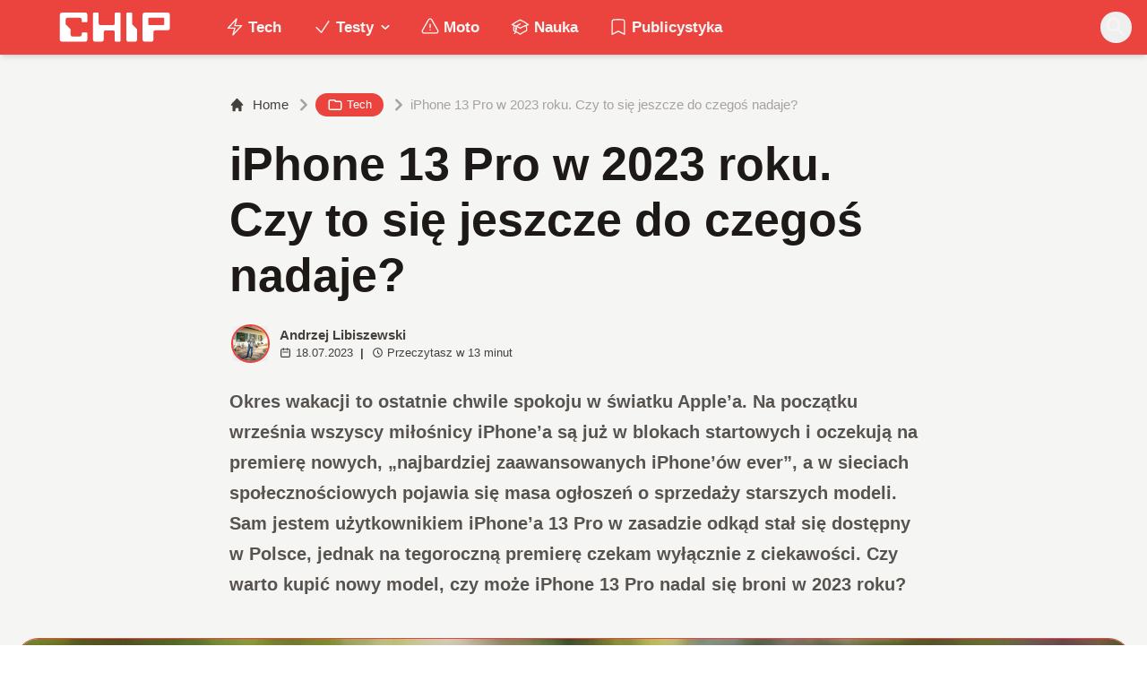

--- FILE ---
content_type: text/html; charset=utf-8
request_url: https://www.chip.pl/2023/07/iphone-13-pro-2023-opinia
body_size: 23501
content:
<!DOCTYPE html><html prefix="og: http://ogp.me/ns#" lang="pl"><head><meta charSet="utf-8" data-next-head=""/><meta name="viewport" content="width=device-width" data-next-head=""/><title data-next-head="">iPhone 13 Pro w 2023 roku. Czy to się jeszcze do czegoś nadaje?</title><meta name="description" content="Okres wakacji to ostatnie chwile spokoju w światku Apple&#x27;a. Na początku września wszyscy miłośnicy iPhone&#x27;a są już w blokach startowych i oczekują na premierę" data-next-head=""/><meta name="robots" content="follow, index, noarchive, max-snippet:-1, max-video-preview:-1, max-image-preview:large" data-next-head=""/><link rel="canonical" href="https://www.chip.pl/2023/07/iphone-13-pro-2023-opinia" data-next-head=""/><meta name="news_keywords" content="tech" data-next-head=""/><link rel="apple-touch-icon" sizes="180x180" href="https://www.chip.pl/favicons/apple-touch-icon.png?v=02" data-next-head=""/><link rel="icon" type="image/png" sizes="32x32" href="https://www.chip.pl/favicons/favicon-32x32.png?v=01" data-next-head=""/><link rel="icon" type="image/png" sizes="16x16" href="https://www.chip.pl/favicons/favicon-16x16.png?v=03" data-next-head=""/><link rel="manifest" href="https://www.chip.pl/site.webmanifest?v=01" data-next-head=""/><link rel="mask-icon" href="https://www.chip.pl/safari-pinned-tab.svg" color="#eb443f" data-next-head=""/><link rel="shortcut icon" href="https://www.chip.pl/favicon.ico?v=03" data-next-head=""/><meta name="msapplication-TileColor" content="#eb443f" data-next-head=""/><meta name="msapplication-config" content="https://www.chip.pl/browserconfig.xml?v=01" data-next-head=""/><meta name="theme-color" content="#eb443f" data-next-head=""/><meta name="facebook-domain-verification" content="amrgs8fmadfe7qogphfjcmdbkp1b6r" data-next-head=""/><meta property="og:locale" content="pl_PL" data-next-head=""/><meta property="og:type" content="article" data-next-head=""/><meta property="og:title" content="iPhone 13 Pro w 2023 roku. Czy to się jeszcze do czegoś nadaje?" data-next-head=""/><meta property="og:description" content="Okres wakacji to ostatnie chwile spokoju w światku Apple&#x27;a. Na początku września wszyscy miłośnicy iPhone&#x27;a są już w blokach startowych i oczekują na premierę" data-next-head=""/><meta property="og:url" content="https://www.chip.pl/2023/07/iphone-13-pro-2023-opinia" data-next-head=""/><meta property="og:site_name" content="CHIP - Technologie mamy we krwi!" data-next-head=""/><meta property="article:publisher" content="https://pl-pl.facebook.com/CHIPpl" data-next-head=""/><meta property="article:author" content="https://www.facebook.com/sonorov" data-next-head=""/><meta property="article:section" content="Tech" data-next-head=""/><meta property="fb:app_id" content="506901080336351" data-next-head=""/><meta property="og:image" content="https://konto.chip.pl/uploads/2023/07/iPhone-13-Pro-1-003-1600x1067.jpg" data-next-head=""/><meta property="og:image:secure_url" content="https://konto.chip.pl/uploads/2023/07/iPhone-13-Pro-1-003-1600x1067.jpg" data-next-head=""/><meta property="og:image:width" content="640" data-next-head=""/><meta property="og:image:height" content="427" data-next-head=""/><meta property="og:image:alt" content="iPhone" data-next-head=""/><meta property="og:image:type" content="image/jpeg" data-next-head=""/><meta property="article:published_time" content="2023-07-18T18:30:00+02:00" data-next-head=""/><meta name="twitter:card" content="summary_large_image" data-next-head=""/><meta name="twitter:title" content="iPhone 13 Pro w 2023 roku. Czy to się jeszcze do czegoś nadaje?" data-next-head=""/><meta name="twitter:description" content="Okres wakacji to ostatnie chwile spokoju w światku Apple&#x27;a. Na początku września wszyscy miłośnicy iPhone&#x27;a są już w blokach startowych i oczekują na premierę" data-next-head=""/><meta name="twitter:site" content="@CHIP_pl" data-next-head=""/><meta name="twitter:creator" content="@Sonorov" data-next-head=""/><meta name="twitter:image" content="https://konto.chip.pl/uploads/2023/07/iPhone-13-Pro-1-003-1600x1067.jpg" data-next-head=""/><meta name="twitter:label1" content="Napisane przez" data-next-head=""/><meta name="twitter:data1" content="Andrzej Libiszewski" data-next-head=""/><meta name="twitter:label2" content="Czas czytania" data-next-head=""/><meta name="twitter:data2" content="10 minut/y" data-next-head=""/><link data-next-font="" rel="preconnect" href="/" crossorigin="anonymous"/><link rel="preload" href="/_next/static/chunks/4be6c6ead5b72020.css" as="style"/><link rel="preload" href="/_next/static/chunks/b246868e6334c449.css" as="style"/><script type="application/ld+json" data-next-head="">{"@context":"https://schema.org","@graph":[{"@type":"Organization","@id":"https://www.chip.pl/#organization","name":"CHIP","url":"https://www.chip.pl","sameAs":["https://pl-pl.facebook.com/CHIPpl","https://twitter.com/CHIP_pl"],"logo":{"@type":"ImageObject","@id":"https://www.chip.pl/#logo","url":"https://konto.chip.pl/uploads/2021/07/chip_logo_01_stories.png","contentUrl":"https://konto.chip.pl/uploads/2021/07/chip_logo_01_stories.png","caption":"CHIP - Technologie mamy we krwi!","inLanguage":"pl-PL","width":"600","height":"193"},"description":"Najstarszy w Polsce serwis technologiczny pisz\u0105cy o nowych technologiach w tym m.in. komputerach, smartfonach, nauce i motoryzacji od prawie 25 lat. Znajdziecie u nas newsy, artyku\u0142y, testy i rankingi."},{"@type":"WebSite","@id":"https://www.chip.pl/#website","url":"https://www.chip.pl","name":"CHIP - Technologie mamy we krwi!","publisher":{"@id":"https://www.chip.pl/#organization"},"inLanguage":"pl-PL"},{"@type":"ImageObject","@id":"https://konto.chip.pl/uploads/2023/07/iPhone-13-Pro-1-003.jpg","url":"https://konto.chip.pl/uploads/2023/07/iPhone-13-Pro-1-003.jpg","width":"2560","height":"1707","inLanguage":"pl-PL"},{"@type":"BreadcrumbList","@id":"https://www.chip.pl/2023/07/iphone-13-pro-2023-opinia#breadcrumb","itemListElement":[{"@type":"ListItem","position":"1","item":{"@id":"https://chip.pl","name":"Strona g\u0142\u00f3wna"}},{"@type":"ListItem","position":"2","item":{"@id":"https://www.chip.pl/temat/tech","name":"Tech"}},{"@type":"ListItem","position":"3","item":{"@id":"https://www.chip.pl/2023/07/iphone-13-pro-2023-opinia","name":"iPhone 13 Pro w 2023 roku. Czy to si\u0119 jeszcze do czego\u015b nadaje?"}}]},{"@type":"WebPage","@id":"https://www.chip.pl/2023/07/iphone-13-pro-2023-opinia#webpage","url":"https://www.chip.pl/2023/07/iphone-13-pro-2023-opinia","name":"iPhone 13 Pro w 2023 roku. Czy to si\u0119 jeszcze do czego\u015b nadaje?","datePublished":"2023-07-18T18:30:00+02:00","dateModified":"2023-07-18T18:30:00+02:00","isPartOf":{"@id":"https://www.chip.pl/#website"},"primaryImageOfPage":{"@id":"https://konto.chip.pl/uploads/2023/07/iPhone-13-Pro-1-003.jpg"},"inLanguage":"pl-PL","breadcrumb":{"@id":"https://www.chip.pl/2023/07/iphone-13-pro-2023-opinia#breadcrumb"}},{"@type":"Person","@id":"https://www.chip.pl/autor/andrzejl","name":"Andrzej Libiszewski","description":"Zb\u0142\u0105kane dzieci\u0119 Amberu, w p\u00f3\u0142 drogi mi\u0119dzy Wzorcem Porz\u0105dku, a Logrusem Chaosu. Z Ghostwheelem pod r\u0119k\u0119, ze Spikardem w marzeniach, earl pustki Pomi\u0119dzy, szalony ksi\u0105\u017c\u0119 Galerii Luster, karta Tarota nakre\u015blona mi\u0119dzy wtedy, a teraz. A serio? Pisaniem o technologii zajmuj\u0119 si\u0119 od niemal 5 lat. Poza tym kocham ksi\u0105\u017cki, fantastyk\u0119 i fotografi\u0119, koty, s\u0142ucham muzyki i gram w gry :)","url":"https://www.chip.pl/autor/andrzejl","image":{"@type":"ImageObject","@id":"https://secure.gravatar.com/avatar/152df3a65c07f69b66993c015b2d2d22029b17bca859633dd3960d7157e65a48?s=96&amp;d=mm&amp;r=g","url":"https://secure.gravatar.com/avatar/152df3a65c07f69b66993c015b2d2d22029b17bca859633dd3960d7157e65a48?s=96&amp;d=mm&amp;r=g","caption":"Andrzej Libiszewski","inLanguage":"pl-PL"},"sameAs":["https://www.facebook.com/sonorov","https://twitter.com/https://twitter.com/Sonorov","Mastodon"],"worksFor":{"@id":"https://www.chip.pl/#organization"}},{"@type":"NewsArticle","headline":"iPhone 13 Pro w 2023 roku. Czy to si\u0119 jeszcze do czego\u015b nadaje?","keywords":"iPhone","datePublished":"2023-07-18T18:30:00+02:00","dateModified":"2023-07-18T18:30:00+02:00","articleSection":"Tech","author":{"@id":"https://www.chip.pl/autor/andrzejl","name":"Andrzej Libiszewski"},"publisher":{"@id":"https://www.chip.pl/#organization"},"description":"Okres wakacji to ostatnie chwile spokoju w \u015bwiatku Apple&#039;a. Na pocz\u0105tku wrze\u015bnia wszyscy mi\u0142o\u015bnicy iPhone&#039;a s\u0105 ju\u017c w blokach startowych i oczekuj\u0105 na premier\u0119","copyrightYear":"2023","copyrightHolder":{"@id":"https://www.chip.pl/#organization"},"name":"iPhone 13 Pro w 2023 roku. Czy to si\u0119 jeszcze do czego\u015b nadaje?","@id":"https://www.chip.pl/2023/07/iphone-13-pro-2023-opinia#richSnippet","isPartOf":{"@id":"https://www.chip.pl/2023/07/iphone-13-pro-2023-opinia#webpage"},"image":{"@id":"https://konto.chip.pl/uploads/2023/07/iPhone-13-Pro-1-003.jpg"},"inLanguage":"pl-PL","mainEntityOfPage":{"@id":"https://www.chip.pl/2023/07/iphone-13-pro-2023-opinia#webpage"}}]}</script><link rel="preload" as="image" imageSrcSet="/_next/image?url=https%3A%2F%2Fkonto.chip.pl%2Fwp-content%2Fuploads%2F2024%2F10%2F353f6f4e38740e601c4c0f26affb09ff-300x300.png&amp;w=640&amp;q=60 1x, /_next/image?url=https%3A%2F%2Fkonto.chip.pl%2Fwp-content%2Fuploads%2F2024%2F10%2F353f6f4e38740e601c4c0f26affb09ff-300x300.png&amp;w=828&amp;q=60 2x" data-next-head=""/><link rel="preload" as="image" imageSrcSet="/_next/image?url=https%3A%2F%2Fkonto.chip.pl%2Fwp-content%2Fuploads%2F2023%2F07%2FiPhone-13-Pro-1-003-2048x1366.jpg&amp;w=1600&amp;q=90 1x" data-next-head=""/><link rel="stylesheet" href="/_next/static/chunks/4be6c6ead5b72020.css" data-n-g=""/><link rel="stylesheet" href="/_next/static/chunks/b246868e6334c449.css" data-n-g=""/><noscript data-n-css=""></noscript><script defer="" src="/_next/static/chunks/687b1a8fb4340cb6.js"></script><script defer="" src="/_next/static/chunks/285b3504c8e471cc.js"></script><script defer="" src="/_next/static/chunks/4f7ed4a30aef0dd3.js"></script><script defer="" src="/_next/static/chunks/d4c0a988e0ee6a7b.js"></script><script defer="" src="/_next/static/chunks/85370bc998961872.js"></script><script defer="" src="/_next/static/chunks/c0c6c068dce438fc.js"></script><script defer="" src="/_next/static/chunks/9ae76c6733df9c4f.js"></script><script defer="" src="/_next/static/chunks/65aac7d845a94024.js"></script><script src="/_next/static/chunks/b15cd4d6dcf828aa.js" defer=""></script><script src="/_next/static/chunks/6105863ea0e73297.js" defer=""></script><script src="/_next/static/chunks/f2f59ed3fe7e01cd.js" defer=""></script><script src="/_next/static/chunks/73593c5d77307d0b.js" defer=""></script><script src="/_next/static/chunks/turbopack-3218848b588ba1f4.js" defer=""></script><script src="/_next/static/chunks/e406894e553bc1fe.js" defer=""></script><script src="/_next/static/chunks/4f9c6356029de3fc.js" defer=""></script><script src="/_next/static/chunks/f2873ad4abbf7707.js" defer=""></script><script src="/_next/static/chunks/75a46627314aa86e.js" defer=""></script><script src="/_next/static/chunks/acc69153109670b3.js" defer=""></script><script src="/_next/static/chunks/turbopack-966e837bb15f7090.js" defer=""></script><script src="/_next/static/BGIqYY0U4lP3KfEO5wJ9n/_ssgManifest.js" defer=""></script><script src="/_next/static/BGIqYY0U4lP3KfEO5wJ9n/_buildManifest.js" defer=""></script></head><body class="bg-white dark:bg-neutral-900 main-body selection:bg-chip dark:selection:bg-red-900 selection:text-white"><link rel="preload" as="image" imageSrcSet="/_next/image?url=https%3A%2F%2Fkonto.chip.pl%2Fwp-content%2Fuploads%2F2024%2F10%2F353f6f4e38740e601c4c0f26affb09ff-300x300.png&amp;w=640&amp;q=60 1x, /_next/image?url=https%3A%2F%2Fkonto.chip.pl%2Fwp-content%2Fuploads%2F2024%2F10%2F353f6f4e38740e601c4c0f26affb09ff-300x300.png&amp;w=828&amp;q=60 2x"/><link rel="preload" as="image" imageSrcSet="/_next/image?url=https%3A%2F%2Fkonto.chip.pl%2Fwp-content%2Fuploads%2F2023%2F07%2FiPhone-13-Pro-1-003-2048x1366.jpg&amp;w=1600&amp;q=90 1x"/><script async="" src="https://platform.twitter.com/widgets.js" charSet="utf-8"></script><div id="__next"><script>((e,i,s,u,m,a,l,h)=>{let d=document.documentElement,w=["light","dark"];function p(n){(Array.isArray(e)?e:[e]).forEach(y=>{let k=y==="class",S=k&&a?m.map(f=>a[f]||f):m;k?(d.classList.remove(...S),d.classList.add(a&&a[n]?a[n]:n)):d.setAttribute(y,n)}),R(n)}function R(n){h&&w.includes(n)&&(d.style.colorScheme=n)}function c(){return window.matchMedia("(prefers-color-scheme: dark)").matches?"dark":"light"}if(u)p(u);else try{let n=localStorage.getItem(i)||s,y=l&&n==="system"?c():n;p(y)}catch(n){}})("class","theme","system",null,["light","dark"],null,true,false)</script><div class="bg-white text-base dark:bg-neutral-900 text-neutral-900 dark:text-neutral-200"><div class="fc-Header sticky top-0 w-full left-0 right-0 z-40 transition-all"><div class="bg-chip dark:bg-[#110f0e] shadow-md dark:shadow-none"><div class="fc-MainNav1 relative z-10"><div class="container py-2 sm:py-2 relative flex justify-between items-center space-x-4 xl:space-x-8"><div class="flex justify-start flex-grow items-center sm:space-x-10 2xl:space-x-14 overflow-hidden lg:overflow-visible gap-4 xl:gap-0"><a class="md:hidden flex items-center gap-1 px-2 py-1 rounded-full bg-gray-100 dark:bg-gray-800 hover:bg-gray-200 dark:hover:bg-gray-700 transition-colors duration-200 text-xs text-gray-600 dark:text-gray-300" href="/"><svg class="w-3 h-3" fill="currentColor" viewBox="0 0 20 20" xmlns="http://www.w3.org/2000/svg"><path fill-rule="evenodd" d="M12.707 5.293a1 1 0 010 1.414L9.414 10l3.293 3.293a1 1 0 01-1.414 1.414l-4-4a1 1 0 010-1.414l4-4a1 1 0 011.414 0z" clip-rule="evenodd"></path></svg><span>powrót</span></a><a class="ttfc-logo inline-block text-primary-6000 h-7 md:h-10" href="/"><svg xmlns="http://www.w3.org/2000/svg" fill-rule="evenodd" stroke-linejoin="round" stroke-miterlimit="2" clip-rule="evenodd" viewBox="0 0 431 139" height="100%"><g id="CHIP-Logo" fill-rule="nonzero"><path fill="#eb443f" d="M430.651 99.319l-55.783-.023.027 39.226H0V0h430.587l.064 99.319z"></path><path fill="#fff" d="M100.849 51.294h12.705a3.926 3.926 0 003.924-3.84h.018V24.113a7.855 7.855 0 00-7.856-7.856H26.499a7.855 7.855 0 00-7.855 7.856v89.468a7.855 7.855 0 007.855 7.855h83.141a7.854 7.854 0 007.856-7.855l-.014-21.879a3.927 3.927 0 00-3.928-3.928h-12.705a3.928 3.928 0 00-3.929 3.928l.027 4.406a6.547 6.547 0 01-6.546 6.547H63.849a6.547 6.547 0 01-6.546-6.547V76.241L39.449 58.57V41.336a6.546 6.546 0 016.546-6.547h44.406a6.547 6.547 0 016.546 6.547l-.027 6.03a3.929 3.929 0 003.929 3.928M232.507 16.257h-12.766a3.917 3.917 0 00-3.914 3.928v34.997c0 3.615-2.916 6.546-6.531 6.546h-44.718c-3.615 0-6.626-2.931-6.626-6.546V20.185c0-2.169-1.838-3.928-4.007-3.928h-12.766a3.928 3.928 0 00-3.927 3.928l.16 93.396a7.853 7.853 0 007.855 7.855h22.916a7.855 7.855 0 007.857-7.855V87.057l.155-.371c0-3.615 2.932-6.176 6.548-6.176h26.438c3.615 0 6.589 2.932 6.589 6.547l.041-.371-.041 30.822c0 2.17 1.802 3.928 3.971 3.928h12.766a3.927 3.927 0 003.928-3.928V20.185a3.928 3.928 0 00-3.928-3.928M278.366 58.781V20.184a3.928 3.928 0 00-3.929-3.927h-13.105c-2.169 0-4.03 1.758-4.03 3.927v93.396c0 4.34 3.416 7.856 7.752 7.856h23.119a7.854 7.854 0 007.855-7.856V76.543l-17.662-17.762zM393.502 57.473a3.928 3.928 0 01-3.928 3.928h-49.753a3.927 3.927 0 01-3.927-3.928V38.325a3.928 3.928 0 013.927-3.929h49.753a3.93 3.93 0 013.928 3.929v19.148zm12.164-41.216h-82.268a7.856 7.856 0 00-7.855 7.857v89.467a7.853 7.853 0 007.855 7.855h23.229c4.339 0 7.89-3.515 7.89-7.855V86.772c0-3.615 2.965-6.562 6.58-6.562h44.569c4.337 0 7.856-3.533 7.856-7.871V24.113a7.858 7.858 0 00-7.856-7.856"></path></g></svg></a><ul class="fc-Navigation hidden lg:flex flex-nowrap xl:flex-wrap lg:items-center pl-0 lg:space-x-1 relative "><li class="menu-item"><a class="inline-flex items-center text-sm xl:text-base font-semibold text-neutral-100 dark:text-neutral-300 py-2 px-4 xl:px-4 rounded-full hover:text-neutral-900 hover:bg-neutral-100 dark:hover:bg-neutral-800 dark:hover:text-neutral-200" href="/temat/tech"><span class="w-5 h-5 mr-1 -ml-1 dark:text-chip"><svg xmlns="http://www.w3.org/2000/svg" fill="none" viewBox="0 0 24 24" stroke-width="1.5" stroke="currentColor">   <path stroke-linecap="round" stroke-linejoin="round" d="M3.75 13.5l10.5-11.25L12 10.5h8.25L9.75 21.75 12 13.5H3.75z"></path> </svg></span>Tech</a></li><li class="menu-item menu-dropdown relative" data-headlessui-state=""><div aria-expanded="false" data-headlessui-state=""><a class="inline-flex items-center text-sm xl:text-base font-semibold text-neutral-100 dark:text-neutral-300 py-2 px-4 xl:px-4 rounded-full hover:text-neutral-900 hover:bg-neutral-100 dark:hover:bg-neutral-800 dark:hover:text-neutral-200" href="/temat/testy"><span class="w-5 h-5 mr-1 -ml-1 dark:text-chip"><svg xmlns="http://www.w3.org/2000/svg" fill="none" viewBox="0 0 24 24" stroke-width="1.5" stroke="currentColor">   <path stroke-linecap="round" stroke-linejoin="round" d="M4.5 12.75l6 6 9-13.5"></path> </svg></span>Testy<svg class="ml-1 -mr-1 h-4 w-4" fill="currentColor" viewBox="0 0 20 20" xmlns="http://www.w3.org/2000/svg"><path fill-rule="evenodd" d="M5.293 7.293a1 1 0 011.414 0L10 10.586l3.293-3.293a1 1 0 111.414 1.414l-4 4a1 1 0 01-1.414 0l-4-4a1 1 0 010-1.414z" clip-rule="evenodd"></path></svg></a></div></li><span hidden="" style="position:fixed;top:1px;left:1px;width:1px;height:0;padding:0;margin:-1px;overflow:hidden;clip:rect(0, 0, 0, 0);white-space:nowrap;border-width:0;display:none"></span><li class="menu-item"><a class="inline-flex items-center text-sm xl:text-base font-semibold text-neutral-100 dark:text-neutral-300 py-2 px-4 xl:px-4 rounded-full hover:text-neutral-900 hover:bg-neutral-100 dark:hover:bg-neutral-800 dark:hover:text-neutral-200" href="/temat/moto"><span class="w-5 h-5 mr-1 -ml-1 dark:text-chip"><svg xmlns="http://www.w3.org/2000/svg" fill="none" viewBox="0 0 24 24" stroke-width="1.5" stroke="currentColor">   <path stroke-linecap="round" stroke-linejoin="round" d="M12 9v3.75m-9.303 3.376c-.866 1.5.217 3.374 1.948 3.374h14.71c1.73 0 2.813-1.874 1.948-3.374L13.949 3.378c-.866-1.5-3.032-1.5-3.898 0L2.697 16.126zM12 15.75h.007v.008H12v-.008z"></path> </svg></span>Moto</a></li><li class="menu-item"><a class="inline-flex items-center text-sm xl:text-base font-semibold text-neutral-100 dark:text-neutral-300 py-2 px-4 xl:px-4 rounded-full hover:text-neutral-900 hover:bg-neutral-100 dark:hover:bg-neutral-800 dark:hover:text-neutral-200" href="/temat/nauka"><span class="w-5 h-5 mr-1 -ml-1 dark:text-chip"><svg xmlns="http://www.w3.org/2000/svg" fill="none" viewBox="0 0 24 24" stroke-width="1.5" stroke="currentColor">   <path stroke-linecap="round" stroke-linejoin="round" d="M4.26 10.147a60.436 60.436 0 00-.491 6.347A48.627 48.627 0 0112 20.904a48.627 48.627 0 018.232-4.41 60.46 60.46 0 00-.491-6.347m-15.482 0a50.57 50.57 0 00-2.658-.813A59.905 59.905 0 0112 3.493a59.902 59.902 0 0110.399 5.84c-.896.248-1.783.52-2.658.814m-15.482 0A50.697 50.697 0 0112 13.489a50.702 50.702 0 017.74-3.342M6.75 15a.75.75 0 100-1.5.75.75 0 000 1.5zm0 0v-3.675A55.378 55.378 0 0112 8.443m-7.007 11.55A5.981 5.981 0 006.75 15.75v-1.5"></path> </svg></span>Nauka</a></li><li class="menu-item"><a class="inline-flex items-center text-sm xl:text-base font-semibold text-neutral-100 dark:text-neutral-300 py-2 px-4 xl:px-4 rounded-full hover:text-neutral-900 hover:bg-neutral-100 dark:hover:bg-neutral-800 dark:hover:text-neutral-200" href="/temat/publicystyka"><span class="w-5 h-5 mr-1 -ml-1 dark:text-chip"><svg xmlns="http://www.w3.org/2000/svg" fill="none" viewBox="0 0 24 24" stroke-width="1.5" stroke="currentColor">   <path stroke-linecap="round" stroke-linejoin="round" d="M17.593 3.322c1.1.128 1.907 1.077 1.907 2.185V21L12 17.25 4.5 21V5.507c0-1.108.806-2.057 1.907-2.185a48.507 48.507 0 0111.186 0z"></path> </svg></span>Publicystyka</a></li></ul></div><div class="flex-shrink-0 flex items-center justify-end text-neutral-700 dark:text-neutral-100 space-x-1 !ml-3"><div class="items-center flex space-x-2"><div class="items-center hidden xs:hidden sm:hidden xl:flex space-x-1 !ml-9"></div><div class="" data-headlessui-state=""><button class="text-2xl md:text-[28px] w-8 h-8 rounded-full text-neutral-100 hover:text-neutral-700 dark:text-neutral-300 hover:bg-neutral-100 dark:hover:bg-neutral-800 focus:outline-none flex items-center justify-center" type="button" aria-expanded="false" data-headlessui-state=""><svg class="w-6 h-6 focus:outline-none" fill="currentColor" viewBox="0 0 20 20" xmlns="http://www.w3.org/2000/svg"><path fill-rule="evenodd" d="M8 4a4 4 0 100 8 4 4 0 000-8zM2 8a6 6 0 1110.89 3.476l4.817 4.817a1 1 0 01-1.414 1.414l-4.816-4.816A6 6 0 012 8z" clip-rule="evenodd"></path></svg></button></div><span hidden="" style="position:fixed;top:1px;left:1px;width:1px;height:0;padding:0;margin:-1px;overflow:hidden;clip:rect(0, 0, 0, 0);white-space:nowrap;border-width:0;display:none"></span></div><div class="flex items-center xl:hidden"><button class="p-1 rounded-full text-neutral-100 dark:text-neutral-300 hover:text-neutral-800 hover:bg-neutral-100 dark:hover:bg-neutral-800 focus:outline-none flex items-center justify-center"><svg xmlns="http://www.w3.org/2000/svg" class="h-7 w-7" viewBox="0 0 20 20" fill="currentColor"><path fill-rule="evenodd" d="M3 5a1 1 0 011-1h12a1 1 0 110 2H4a1 1 0 01-1-1zM3 10a1 1 0 011-1h12a1 1 0 110 2H4a1 1 0 01-1-1zM3 15a1 1 0 011-1h12a1 1 0 110 2H4a1 1 0 01-1-1z" clip-rule="evenodd"></path></svg></button><span hidden="" style="position:fixed;top:1px;left:1px;width:1px;height:0;padding:0;margin:-1px;overflow:hidden;clip:rect(0, 0, 0, 0);white-space:nowrap;border-width:0;display:none"></span></div></div></div></div></div></div><main class="overflow-hidden"><article class="fc-PageSingle PageSingle-1 pb-3" data-fc-id="PageSingle"><div class="bg-neutral-100 dark:bg-[#110f0e] relative pb-8 "><a href="https://www.chip.pl/2023/07/iphone-13-pro-2023-opinia" class="absolute bottom-0 inset-x-0 bg-white dark:bg-neutral-900 h-[200px] md:h-[300px] xl:h-[300px] border-t border-chip/50  "></a><div class="container pt-6 lg:pt-10 z-10 relative"><header class="mx-auto max-w-screen-md mb-8 sm:mb-10"><div class="fc-SingleHeader "><div class="space-y-5"><nav class="flex" aria-label="Breadcrumb"><ol class="inline-flex items-center space-x-1 "><li class="inline-flex items-center"><a class="inline-flex items-center text-sm font-medium text-neutral-700 hover:text-neutral-900 dark:text-neutral-400 dark:hover:text-white" href="/"><svg class="mr-2 w-4 h-4" fill="currentColor" viewBox="0 0 20 20" xmlns="http://www.w3.org/2000/svg"><path d="M10.707 2.293a1 1 0 00-1.414 0l-7 7a1 1 0 001.414 1.414L4 10.414V17a1 1 0 001 1h2a1 1 0 001-1v-2a1 1 0 011-1h2a1 1 0 011 1v2a1 1 0 001 1h2a1 1 0 001-1v-6.586l.293.293a1 1 0 001.414-1.414l-7-7z"></path></svg>Home</a></li><li><div class="flex items-center"><svg class="w-6 h-6 text-neutral-400" fill="currentColor" viewBox="0 0 20 20" xmlns="http://www.w3.org/2000/svg"><path d="M7.293 14.707a1 1 0 010-1.414L10.586 10 7.293 6.707a1 1 0 011.414-1.414l4 4a1 1 0 010 1.414l-4 4a1 1 0 01-1.414 0z"></path></svg><div class="fc-CategoryBadgeList flex flex-wrap gap-1 flex flex-nowrap" data-fc-id="CategoryBadgeList"><a class="transition-colors hover:text-white duration-300 fc-Badge relative inline-flex px-2.5 py-1 rounded-full font-medium text-xs !px-3 whitespace-nowrap text-white bg-chip dark:bg-neutral-300 dark:text-black hover:bg-red-700" href="/temat/tech"><svg class="w-4 h-4 mr-1 " fill="none" stroke="currentColor" viewBox="0 0 24 24" xmlns="http://www.w3.org/2000/svg"><path stroke-linecap="round" stroke-linejoin="round" stroke-width="2" d="M3 7v10a2 2 0 002 2h14a2 2 0 002-2V9a2 2 0 00-2-2h-6l-2-2H5a2 2 0 00-2 2z"></path></svg>Tech</a></div></div></li><li aria-current="page"><div class="items-center hidden sm:flex"><span><svg class="w-6 h-6 text-neutral-400" fill="currentColor" viewBox="0 0 20 20" xmlns="http://www.w3.org/2000/svg"><path d="M7.293 14.707a1 1 0 010-1.414L10.586 10 7.293 6.707a1 1 0 011.414-1.414l4 4a1 1 0 010 1.414l-4 4a1 1 0 01-1.414 0z"></path></svg></span><span class="text-sm font-medium text-neutral-400 dark:text-neutral-500 line-clamp-1">iPhone 13 Pro w 2023 roku. Czy to się jeszcze do czegoś nadaje?</span></div></li></ol></nav><h1 class=" text-neutral-900 font-semibold text-3xl md:text-4xl md:!leading-[120%] lg:text-5xl dark:text-neutral-100 max-w-4xl entry-title title" title="iPhone 13 Pro w 2023 roku. Czy to się jeszcze do czegoś nadaje?">iPhone 13 Pro w 2023 roku. Czy to się jeszcze do czegoś nadaje?</h1><div class="flex sm:flex-row justify-between sm:items-end space-y-5 sm:space-y-0 sm:space-x-5 flex-wrap line-clamp-1"><div class="fc-PostMeta2 flex items-center flex-wrap text-neutral-700 text-left dark:text-neutral-200 text-sm leading-none flex-shrink-0" data-fc-id="PostMeta2"><div class="p-1" data-headlessui-state=""><button class="focus:outline-none" type="button" aria-expanded="false" data-headlessui-state=""><div class="flex -space-x-4"><div class="wil-avatar relative flex-shrink-0 inline-flex items-center justify-center overflow-hidden text-neutral-100 uppercase font-semibold shadow-inner rounded-full shadow-inner h-9 w-9 sm:h-9 sm:w-9 text-lg ring-2 ring-chip dark:ring-white hover:z-30 transition-all duration-200"><img alt="Andrzej Libiszewski" width="400" height="200" decoding="async" data-nimg="1" class="relative inset-0 w-full h-full object-cover z-10 transition duration-700 ease-in-out blur-none" style="color:transparent" srcSet="/_next/image?url=https%3A%2F%2Fkonto.chip.pl%2Fwp-content%2Fuploads%2F2024%2F10%2F353f6f4e38740e601c4c0f26affb09ff-300x300.png&amp;w=640&amp;q=60 1x, /_next/image?url=https%3A%2F%2Fkonto.chip.pl%2Fwp-content%2Fuploads%2F2024%2F10%2F353f6f4e38740e601c4c0f26affb09ff-300x300.png&amp;w=828&amp;q=60 2x" src="/_next/image?url=https%3A%2F%2Fkonto.chip.pl%2Fwp-content%2Fuploads%2F2024%2F10%2F353f6f4e38740e601c4c0f26affb09ff-300x300.png&amp;w=828&amp;q=60"/><span class="wil-avatar__name absolute">A</span></div></div></button></div><span hidden="" style="position:fixed;top:1px;left:1px;width:1px;height:0;padding:0;margin:-1px;overflow:hidden;clip:rect(0, 0, 0, 0);white-space:nowrap;border-width:0;display:none"></span><div class="ml-2"><div class="flex items-center"><a class="block font-semibold" href="/autor/andrzejl">Andrzej Libiszewski</a></div><div class="text-xs mt-1 flex items-center"><span class="text-neutral-700 dark:text-neutral-300 inline-flex items-center"><svg class="w-3 h-3 mr-1 relative " fill="none" stroke="currentColor" viewBox="0 0 24 24" xmlns="http://www.w3.org/2000/svg"><path stroke-linecap="round" stroke-linejoin="round" stroke-width="2" d="M8 7V3m8 4V3m-9 8h10M5 21h14a2 2 0 002-2V7a2 2 0 00-2-2H5a2 2 0 00-2 2v12a2 2 0 002 2z"></path></svg>18.07.2023</span><span class="mx-2 font-semibold">|</span><span class="text-neutral-700 dark:text-neutral-300 inline-flex items-center"><svg class="w-3 h-3 mr-1" fill="none" stroke="currentColor" viewBox="0 0 24 24" xmlns="http://www.w3.org/2000/svg"><path stroke-linecap="round" stroke-linejoin="round" stroke-width="2" d="M12 8v4l3 3m6-3a9 9 0 11-18 0 9 9 0 0118 0z"></path></svg>Przeczytasz w <!-- -->13<!-- --> <!-- -->minut</span></div></div></div></div><span class="block text-neutral-6000 font-semibold prose-md !max-w-screen-md lg:prose-lg dark:prose-dark prose-li:my-0">Okres wakacji to ostatnie chwile spokoju w światku Apple&#8217;a. Na początku września wszyscy miłośnicy iPhone&#8217;a są już w blokach startowych i oczekują na premierę nowych, „najbardziej zaawansowanych iPhone&#8217;ów ever”, a w sieciach społecznościowych pojawia się masa ogłoszeń o sprzedaży starszych modeli. Sam jestem użytkownikiem iPhone&#8217;a 13 Pro w zasadzie odkąd stał się dostępny w Polsce, jednak na tegoroczną premierę czekam wyłącznie z ciekawości. Czy warto kupić nowy model, czy może iPhone 13 Pro nadal się broni w 2023 roku?</span></div></div></header><figure class="relative aspect-w-16 aspect-h-9 sm:aspect-h-9 lg:aspect-h-8 xl:aspect-h-8 overflow-hidden  rounded-3xl shadow-lg border border-chip dark:border-chip/50 bg-neutral-300 dark:bg-black"><img alt="iPhone 13 Pro w 2023 roku. Czy to się jeszcze do czegoś nadaje?" width="2560" height="1707" decoding="async" data-nimg="1" class="object-cover w-full h-full transition duration-700 ease-in-out blur-none" style="color:transparent" srcSet="/_next/image?url=https%3A%2F%2Fkonto.chip.pl%2Fwp-content%2Fuploads%2F2023%2F07%2FiPhone-13-Pro-1-003-2048x1366.jpg&amp;w=1600&amp;q=90 1x" src="/_next/image?url=https%3A%2F%2Fkonto.chip.pl%2Fwp-content%2Fuploads%2F2023%2F07%2FiPhone-13-Pro-1-003-2048x1366.jpg&amp;w=1600&amp;q=90"/></figure></div></div><div class="fc-SingleContent space-y-8 container"><div id="single-entry-content" class="prose prose-md lg:prose-lg dark:prose-dark lg:prose-li:my-1 prose-li:marker:text-primary-500 sm:prose-li:marker:text-primary-500 prose-figcaption:!text-sm prose-figcaption:text-right prose-figcaption:px-2 prose-figcaption:!mt-2 prose-figcaption:line-clamp-3 !max-w-screen-md mx-auto">
<!-- -->



<!-- -->



<p>Choć co i rusz przez moje ręce przechodzą różnego typu nowości, w zasadzie nie odczuwam potrzeby zmiany. Owszem, żadnych rekordów wydajności nie pobiję, ale co z tego?</p><div class=" min-h-[370px] mb-[20px] cbad"><ins class="staticpubads89354" data-sizes-desktop="video" data-sizes-mobile="video" data-slot="1"></ins></div>



<h2 class="fc-block-heading">iPhone 13 Pro – konstrukcja po dwóch latach nadal się broni. Gorzej z estetyką</h2>



<p>iPhone 13 Pro już w momencie premiery nie powalał innowacyjnym wyglądem – wręcz przeciwnie, był do bólu konserwatywny. Prostopadłe stalowe ścianki, płaski wyświetlacz i plecki, wielka, wystająca wyspa – naprawdę nietrudno znaleźć dziś sprzęt wykonany ładniej i to nawet w średniej półce. To nie znaczy, że iPhone 13 Pro nie jest estetyczny – jest nieźle, ale to wszystko już było, nie ma w tym za grosz ekstrawagancji. Już w momencie premiery 13 Pro nie należał do wielkich. Ekran o przekątnej 6,1″ to dziś maleństwo, smartfon jest minimalnie tylko większy niż uznawany za małego <a href="https://www.chip.pl/2023/06/asus-zenfone-10-test-recencja-opinia" data-type="URL" data-id="https://www.chip.pl/2023/06/asus-zenfone-10-test-recencja-opinia" target="_blank" rel="noreferrer noopener">Zenfone 10</a> z ekranem 5,9″. Z punktu widzenia estetyki koszmarkiem (zwłaszcza przy pierwszym kontakcie) jest dziś ogromny notch, którego rozmiar został wymuszony przez sensory biometryczne FaceID, z którego zrezygnowano już nawet w iPhonie 14 Pro na rzecz dynamicznej wyspy.</p><div class=" min-h-[370px] mb-[20px] cbad"><ins class="staticpubads89354 min-h-[370px] mb-[20px]" data-sizes-desktop="728x90,750x100,750x200,750x300" data-sizes-mobile="300x250,336x280,360x300" data-slot="2"></ins></div>



<figure class="fc-block-image size-full"><a class="cursor-pointer"><img src="https://konto.chip.pl/uploads/2023/05/iPhone-13-Pro-notch.jpg" alt="iPhone 13 Pro" width="2560" height="1707" loading="lazy"/></a><figcaption class="fc-element-caption">(fot. Andrzej Libiszewski, Chip.pl)</figcaption></figure>



<p>Po dwóch latach nieustannej eksploatacji smartfon zdał jednak egzamin z wytrzymałości – noszę go co prawda w etui, ale na odkrytych częściach nie ma właściwie żadnych rys, poza symbolicznymi w pobliżu gniazda zasilania od prób wcelowania wtyczką w złącze Lightning. Od roku mam naklejone szkło ochronne, ale do momentu jego instalacji także na ekranie nie pojawiły się żadne defekty powierzchni.</p>



<h2 class="fc-block-heading">Wyświetlacz iPhone’a 13 Pro broni się znakomicie</h2>



<figure class="fc-block-image size-full"><a class="cursor-pointer"><img src="https://konto.chip.pl/uploads/2022/07/3mk-Hardy-0004.jpg" alt="iPhone 13 Pro" width="1400" height="933" loading="lazy"/></a></figure>



<p>Użyty w iPhonie 13 Pro wyświetlacz wciąż jest jednym z najlepszych na rynku. Nie jest już najlepszy – to miejsce zajęli inni producenci, ale konstrukcji naprawdę dorównujących lub przewyższających ten ekran jest zaskakująco niewiele. Zasługą tu jest doskonałe firmowe zestrojenie, wysoka jasność, rzadko spotykane dostosowywanie balansu bieli w formie funkcji True Tone, a w przy odtwarzaniu multimediów doskonałe wsparcie HDR wraz z Dolby Vision. Oczywistymi kandydatami do zwycięstwa jest iPhone 14 Pro / Pro Max, ale już w świecie androida nie ma tych lepszych konstrukcji tak znowu wiele. Rzadko spotykana jest na przykład obsługa Dolby Vision (szczególnie u Samsunga, który promuje konkurencyjny standard HDR10+, nieuznawany z kolei przez Apple). Wszystkie liczące się serwisy VOD oczywiście pozwalają wykorzystać możliwości ekranu do maksimum.</p><div class=" min-h-[370px] mb-[20px] cbad"><ins class="staticpubads89354 min-h-[370px] mb-[20px]" data-sizes-desktop="728x90,750x100,750x200,750x300" data-sizes-mobile="300x250,336x280,360x300" data-slot="3"></ins></div>



<h2 class="fc-block-heading">Jeszcze lepiej broni się dźwięk, ale nie bez zastrzeżeń</h2>



<p>I powiem szczerze, nie mam pojęcia, dlaczego inni producenci mają z tym taki problem. Nie chce mi się sprawdzać, ile przez te dwa lata korzystania z iPhone’a 13 Pro przez moje ręce przeszło smartfonów z wysokiej półki, ale żaden nawet się nie zbliżył do jakości dźwięku, który się z niego wydobywa. Zrównoważenie kanałów, zdolność do oddania basu i wysokich tonów, efekty przestrzenne Dolby ATMOS – żaden inny telefon jaki miałem w ręku nie zagrał równie dobrze. Czasem było blisko, ale nigdy tak, żeby nie było słychać różnicy.</p>



<figure class="fc-block-image size-full"><a class="cursor-pointer"><img src="https://konto.chip.pl/uploads/2023/07/iPhone-13-Pro-1-002.jpg" alt="iPhone 13 Pro" width="2560" height="1707" loading="lazy"/></a></figure>



<p>Aby nie było tak różowo, po dwóch latach niedomagania iPhone w kwestii dźwięku bezprzewodowego i współpracy ze słuchawkami stały się jeszcze bardziej widoczne. Kodeki SBC i AAC to trochę zbyt mało, nawet jeśli się weźmie pod uwagę, że implementacja AAC w sprzęcie Apple nie ma sobie równych w mobilnym świecie. Brak LDAC, nie mówiąc o kodekach bezstratnych, które z wolna pojawiają się u konkurencji (Qualcomm aptX Lossless, żeby daleko nie szukać). iPhone zatem zagra dobrze, ale wzorców nie ustanowi. Szkoda, bo w serwisie Apple Music większość muzyki jest zakodowana bezstratnie lub przestrzennie i dziś sytuacja jest o tyle absurdalna, że łatwiej znaleźć smartfon z Androidem, który w pełni pokaże moc tego serwisu, niż zrobić to na Iphone. Apple by to zrobić wymaga zewnętrznego DAC.</p><div class=" min-h-[370px] mb-[20px] cbad"><ins class="staticpubads89354 min-h-[370px] mb-[20px]" data-sizes-desktop="728x90,750x100,750x200,750x300" data-sizes-mobile="300x250,336x280,360x300" data-slot="4"></ins></div>



<h2 class="fc-block-heading">iPhone 13 Pro to nie tylko sprzęt, ale i oprogramowanie – iOS, iCloud, AppStore</h2>



<p>System iOS… można go kochać, nienawidzić albo po trosze jedno i drugie. Z jednej strony trochę nie nadąża ze zmianami, z drugiej próżno szukać podobnej spójności wizualnej u konkurencji. Przy kolejnych edycjach obsługa zmienia się nieznacznie, raczej pojawiają się nowe funkcje. W warstwie wizualnej dopiero niedawno pojawił się sensowny system zarządzania powiadomieniami i widgety. Więcej nowości przyniesie może iOS 17, który pojawi się we wrześniu i rzecz jasna także iPhone 13 Pro go otrzyma. </p>



<figure class="fc-block-image size-full"><a class="cursor-pointer"><img src="https://konto.chip.pl/uploads/2023/07/iPhone-13-Pro-1-004.jpg" alt="iPhone 13 Pro" width="2560" height="1707" loading="lazy"/></a></figure>



<p>iOS jest generalnie systemem bardzo stabilnym, a jego mocną stroną jest rozbudowana integracja z chmurą iCloud i usługami iCloud+ – widać to szczególnie, jeśli poza iPhone’em mamy także inne urządzenia od Apple, ale zalety można docenić także gdy jak ja używa się iPhone’a oraz komputerów z Windowsem. iPhone dobrze się zresztą integruje także z OneDrive i kontem Live. Szczególnie doceniam bibliotekę zdjęć w iCloud, dzięki któremu mogę nie przejmować się specjalnie miejscem w pamięci wewnętrznej i może nawet bardziej backup iCloud – w wypadku awarii lub wymiany telefonu można zacząć pracę na nowym urządzeniu kosztem minimum zachodu i czasu, jaki wymagany jest do przywrócenia danych z chmury – nie da się tylko przywrócić tego, co było zapisane w zabezpieczonym chipie, czyli na przykład karty Apple Pay i dane biometryczne. </p>



<h2 class="fc-block-heading">Ile dwuletni iPhone 13 Pro wytrzyma na baterii?</h2>



<p>Miejskie mity mówią, że z każdą kolejną wersją systemu iOS telefon działa wolniej i krócej trzyma na baterii. Istotnie, wiele osób miewa problemy z baterią, nawet zupełnie nową – żeby daleko nie szukać, niedawno narzekał tak nasz naczelny. </p>



<figure class="fc-block-embed is-type-rich is-provider-twitter fc-block-embed-twitter"><div class="fc-block-embed__wrapper">
<blockquote class="twitter-tweet" data-width="550" data-dnt="true"><p lang="pl" dir="ltr">Krótka opowieść o sprzętach Apple’a 🙃<br/><br/>iPhone 13 Pro (po wymianie, kondycja aku 100%) odłączony od ładowarki o 5:30<br/><br/>AW Ultra ładowany 1,5 dnia temu<br/><br/>Obydwa już poniżej 15% 🤷‍♂️ Z każdą aktualizacją iOS jest gorzej, gdy go kupiłem 2 lata temu, iP13 Pro wytrzymywał luzem 2 dni <a href="https://t.co/KVA9StsN6N" target="_blank">pic.twitter.com/KVA9StsN6N</a></p>— Łukasz Kotkowski (@lukaszkotkowski) <a href="https://twitter.com/lukaszkotkowski/status/1679213422657826859?ref_src=twsrc%5Etfw" target="_blank">July 12, 2023</a></blockquote>
</div></figure>



<p>Nie wiem, jaka jest tego przyczyna – mój iPhone ma dwuletni akumulator o kondycji ocenianej na 87% i wieczorem mam przeważnie jeszcze około 50% naładowania, nieco mniej, jeśli tego dnia byłem dłużej poza domem i korzystałem z zasięgu Orange zamiast z domowego Wi-Fi. Zużycie energii wyraźnie rośnie, gdy włączam drugi eSIM 5G z T-Mobile – wtedy wieczorem mogę liczyć na jakieś 35%, więc różnica jest spora. O „szybkim” ładowaniu przez litość jednak nie wspomnę – Apple pozwolił na ładowanie 13 Pro z mocą 20 W po kablu lub 15 W przy pomocy ładowarki bezprzewowodowej MagSafe, co już dwa lata temu budziło raczej uśmiech politowania, a dziś jest zwyczajnie śmieszne – byle średniak robi to szybciej.</p>



<p>Moje osobiste doświadczenia nie potwierdzają też specjalnych różnic w wydajności. Co więcej, gdybym miał tu wątpliwości, to potwierdza to żwawe działanie czteroletniego iPhone’a 11 Pro (tajemnicza sprawa: czteroletni akumulator o sprawności 98% wg raportu z systemu), którego używałem przez dwa lata, a którego teraz używa (a raczej zajeżdża) syn – jest trochę wolniej, ale doprawdy chciałbym zobaczyć równie rześkiego Samsunga lub Oppo z tamtego okresu. Dwuletni iPhone 13 Pro z iOS 16.5.1 działa w każdym razie szybko i sprawnie, bez zacięć, bez konieczności czyszczenia systemu. Jest też sprawnie aktualizowany, zarówno normalnymi poprawkami jak i szybkimi poprawkami bezpieczeństwa. Apple z iOS miał oczywiście niejedną wpadkę, ale szybkiej reakcji na błędy i długości wsparcia dla swoich produktów inni wciąż uczą się od niego. Na jesieni przekonam się, jak sobie Apple poradzi z iOS 17 i czy nie zmienię zdania – ale to mało prawdopodobne. </p>



<h2 class="fc-block-heading">Fotografia – top należy do innych, ale iPhone 13 Pro wciąż się broni</h2>



<p>Pod względem specyfikacji technicznej zestaw aparatów z iPhone 13 Pro jawi się niemal jak antyk – trzy klasyczne aparaty 12 Mpix, bez fikuśnego łączenia pikseli (które trafiło dopiero do następcy), w tym niezbyt długi i jasny teleobiektyw 77 mm – wystarczy porównać go z <a href="https://www.chip.pl/2023/05/huawei-p60-pro-test-recenzja-aparat-google">Huawei P60 Pro</a> by ocenić, jak daleko w tyle został technicznie Apple przez te dwa lata pod względem konstrukcji aparatu. A jednak… to nie jest takie proste. Krótki rzut oka na ranking DxOMark wskazuje, że 13 Pro utrzymuje się na 11 pozycji, wyprzedzając wiele konstrukcji nowszych. Zostawmy jednak w spokoju liczby, bez dokładnego zapoznania się z testami są bowiem tyleż niewiele mówiące, co w niektórych aspektach zwodnicze – taki S23 Ultra mimo niższej pozycji w rankingu jest w stanie robić rzeczy, które są całkowicie poza zasięgiem 13 Pro. </p>



<figure class="fc-block-image size-full"><a class="cursor-pointer"><img src="https://konto.chip.pl/uploads/2023/07/iPhone-13-Pro-1-001.jpg" alt="iPhone 13 Pro" width="2560" height="1707" loading="lazy"/></a></figure>



<p>Z mojego punktu widzenia iPhone 13 Pro fotograficzne broni się jednak całkiem dobrze. Z pewnością przewyższa wszystkie smartfony klasy średniej i średniej-wyższej, szczególnie te pyszniące się supergęstymi matrycami w głównym aparacie i szrotem w pozostałych. Ale i nowsze konstrukcje z najwyższej półki wcale niekoniecznie zawsze wypadają lepiej. iPhone 13 Pro znakomicie trzyma spójny balans bieli przy zmianie obiektywu, zdjęcia ze wszystkich aparatów mają dobrą szczegółowość, HDR jest nieprzesadzony, za to dzięki jego użyciu rozpiętość tonalna stoi na wysokim poziomie. W nocy dobrze wypada tylko aparat główny (zbliżenia są realizowane cyfrowo), możliwości portretowe są teoretycznie spore dzięki sensorom ToF, ale detekcja krawędzi obiektów w iPhone 13 Pro wypada słabiej niż u konkurencji i by uzyskać dobry efekt trzeba korygować błędy ręcznie.</p>



<figure class="fc-block-image size-full"><a class="cursor-pointer"><img src="https://konto.chip.pl/uploads/2022/08/iPhone-13-Pro-0001-Plus.jpg" alt="iPhone 13 Pro" width="1400" height="933" loading="lazy"/></a><figcaption class="fc-element-caption">(fot. Andrzej Libiszewski, Chip.pl)</figcaption></figure>



<p>I tu dochodzimy do dużej zalety iPhone’a 13 Pro – możliwości edycji. Zdjęcia portretowe zapisywane są z mapą głębi, dzięki której można poprawić błędy, zmienić zakres i charakter rozmycia i tak dalej. Wybierając zapis w formacie Apple ProRAW można zdjęcia edytować na podobnym poziomie co klasyczny RAW, zachowując jednak składanie ekspozycji i całe działanie algorytmów przetwarzania obrazu. Co więcej, dzięki rozbudowanemu API nie jest się skazanym na firmową aplikację – w AppStore jest bogactwo programów pozwalających na rzeczy czasem naprawdę niezwykłe i skutecznie uzupełniające braki prostej, domyślnej aplikacji.</p>



<figure class="fc-block-embed is-type-photo is-provider-flickr fc-block-embed-flickr"><div class="fc-block-embed__wrapper">
<a href="https://flic.kr/p/2nnRhfd" target="_blank"><img loading="lazy" decoding="async" src="https://live.staticflickr.com/65535/52099446224_ee20ac3986_z.jpg" alt="Shelf cloud" width="640" height="427"/></a>
</div><figcaption class="fc-element-caption">Zdjęcie z iPhone 13 Pro</figcaption></figure>



<p>Daje to ogromne możliwości i pozwala wycisnąć z aparatu wszystko, co najlepsze – jeśli zdarza mi się robić za pomocą iPhone’a zdjęcia na potrzeby Chipa, to w zasadzie zawsze korzystam z programu Halide i zapisu ProRAW, a później edytuję materiał w Lightroomie. I znów, Apple nie jest jedyny który takie rzeczy potrafi – Samsung udostępnił program ExpertRAW który oferuje mniej więcej to samo, podobne rozwiązanie zaproponowało Vivo – oba udane, choć miejscami wymagające odrobiny polerowania.</p>



<h2 class="fc-block-heading">Bezpieczeństwo</h2>



<p>iPhone 13 Pro jest kolejnym modelem, w którym nie ma czytnika linii papilarnych (klasycznego lub podekranowego), a zamiast tego jest <a href="https://www.chip.pl/2023/02/iphone-czy-android-face-id-2023">system rozpoznawania twarzy FaceID</a>. I szczerze mówiąc, nie wyobrażam sobie powrotu do skanerów linii papilarnych – te podekranowe, które znam ze sprzętu przysyłanego do recenzji, są często bardzo dobre, ale wg mnie mniej wygodne niż skanowanie twarzy. Z kolei poza Apple bezpieczny (czyli uznawany za taki przez aplikacje bankowe etc.) skan 3D twarzy w zasadzie nie funkcjonuje, w zamian za to mamy skanowanie 2D za pomocą aparatu – może i szybkie, ale mało bezpieczne i często słabo radzące sobie w nocy. Oczywiście nic za darmo – ceną za doskonały FaceID w iPhonie 13 Pro jest ogromny notch, ale jest to cena, którą płacę chętnie. Notch mi nie przeszkadza (kwestia przyzwyczajenia), za to doceniam wygodę i to, że w zasadzie każda wymagająca dodatkowych zabezpieczeń aplikacja umożliwia użycie FaceID zamiast haseł czy kodów PIN, nie mówiąc o płaceniu za pomocą Apple Pay.</p>



<figure class="fc-block-image size-full"><a class="cursor-pointer"><img src="https://konto.chip.pl/uploads/2023/07/iPhone-13-Pro-sample.jpg" alt="iPhone 13 Pro" width="2560" height="1707" loading="lazy"/></a><figcaption class="fc-element-caption">Zdjęcie z iPhone 13 Pro</figcaption></figure>



<p>A skoro o Apple Pay mowa – w zasadzie przestałem korzystać z iPhone’a 13 Pro do płatności, bowiem zwykle zastępuję go Apple Watchem. Implementacja płatności zbliżeniowych w ekosystemie Apple jest wzorowa – płacąc iPhone’em Apple znacznie mniej wie o transakcji, niż Google po użyciu Google Pay. Dane karty przechowywane są w bezpiecznym układzie w telefonie, a system nie wymaga żadnych kodów PIN niezależnie od wysokości transakcji, dzięki autoryzacji biometrycznej na poziomie urządzenia. Przez prawie 5 lat używania ani razu nie miałem problemu z płatnością Apple Pay, wyjąwszy sytuacje, w których problem tkwił po stronie banku i jego problemów technicznych. </p>



<h2 class="fc-block-heading">Jeśli coś działa, to po co zmieniać?</h2>



<p>Takie pytanie zadaję sobie w zasadzie podczas każdej wrześniowej premiery Apple’a. iPhone 13 Pro kupiłem po dwóch latach z iPhone’em 11 Pro, którego z kolei nabyłem po 3 latach z 7 Plus. Nowości w iPhonie 14 Pro mnie nie przekonały do zmiany, na ten moment jestem pewien, że nie potrzebuję iPhone’a 15 Pro. Owszem, pewnie będzie mnie kusić nowy aparat i powab nowości, nie mówiąc o tym, że cena odsprzedaży iPhone’a 13 Pro w tak dobrym stanie pewnie znowu pozwoliłaby na zmianę niewielkim kosztem. </p>



<figure class="fc-block-image size-full"><a class="cursor-pointer"><img src="https://konto.chip.pl/uploads/2023/07/iPhone-13-Pro-sample-2.jpg" alt="iPhone 13 Pro" width="2560" height="1707" loading="lazy"/></a><figcaption class="fc-element-caption">Zdjęcie z iPhone 13 Pro</figcaption></figure>



<p>Problem w tym, że po dwóch latach w posiadanym smartfonie niczego mi nie brakuje, a zmieniać tylko po to, by zmienić – jaki w tym sens? Mimo dwóch lat na karku 13 Pro wciąż jest szybki, wciąż ma doskonały ekran, robi dobre technicznie zdjęcia, z reguły wszystko na nim działa lepiej niż na niejednym flagowcu lub prawie-flagowcu z zielonym robotem. Za rok, gdy mój smartfon będzie miał już 3 lata rozważę problem ponownie, lecz wcale nie jest pewne, że i wtedy nie przedłużę mu życia u mnie o kolejny rok. Może doczekam w ten sposób składaka od Apple, kto wie? </p>



<h2 class="fc-block-heading">Czy w 2023 roku warto kupić iPhone’a 13 Pro?</h2>



<p>Nowego iPhone’a 13 Pro w oficjalnej sprzedaży w zasadzie kupić się już nie da. Jeśli coś się trafi, to prędzej egzemplarz odnawiany przez producenta (refurb). Na serwisach aukcyjnych jest trochę nowych sztuk, najczęściej z wymian serwisowych, trochę odnawianych i oczywiście sporo używanych. Tanio nie jest, najtańszego nowego iPhone’a 13 Pro 128 GB znalazłem za 4149 zł, używanego można kupić w cenie między 3000 a 3600 zł, w zależności od stanu. Pamiętacie, jak wspominałem, że iPhone’y mało tracą na wartości? Czy warto tyle wyłożyć? Po zastanowieniu wydaje mi się, że tak, pod warunkiem jednak, że trafimy na sztukę z mało zużytym akumulatorem i nienaganną mechanicznie. 13 Pro ma przed sobą jeszcze lekko 2-3 lata sprawnego życia i wsparcia producenta, do tego wciąż działa bardzo sprawnie; może rywalizować z dzisiejszą półką premium. Być może z zakupem warto poczekać do września, gdy pojawi się sporo sprzętu wymienianego po premierze 15 Pro – można będzie liczyć na lepszy wybór i cenę.</p>
</div><div class="flex max-w-screen-md mx-auto items-center space-y-5 sm:space-y-0 sm:space-x-5 relative"><div class="flex items-center w-full"><div class="fc-SocialsShare flex gap-[10px] flex-wrap w-full" data-fc-id="SocialsShare"><a target="_blank" class="fc-Button relative h-auto inline-flex items-center justify-center transition-colors  rounded-full text-sm sm:text-base font-medium px-4 py-2 sm:px-6  ttfc-ButtonPrimary disabled:bg-opacity-70 bg-primary-6000 hover:bg-primary-700 text-neutral-50 uppercase grow w-full sm:w-auto flex justify-between flex-row-reverse focus:ring-0 dark:bg-neutral-800 dark:hover:bg-neutral-700 dark:text-neutral-400 focus:outline-none focus:ring-2 focus:ring-offset-2 focus:ring-primary-6000 dark:focus:ring-offset-0 " href="https://www.facebook.com/sharer/sharer.php?u=https%3A%2F%2Fwww.chip.pl%2F2023%2F07%2Fiphone-13-pro-2023-opinia"><svg fill="currentColor" class="w-5 h-5 text-base" xmlns="http://www.w3.org/2000/svg" viewBox="0 0 32 32"><path d="M 19.253906 2 C 15.311906 2 13 4.0821719 13 8.8261719 L 13 13 L 8 13 L 8 18 L 13 18 L 13 30 L 18 30 L 18 18 L 22 18 L 23 13 L 18 13 L 18 9.671875 C 18 7.884875 18.582766 7 20.259766 7 L 23 7 L 23 2.2050781 C 22.526 2.1410781 21.144906 2 19.253906 2 z"></path></svg>Udostępnij</a><a target="_blank" class="fc-Button relative h-auto inline-flex items-center justify-center transition-colors  rounded-full text-sm sm:text-base font-medium px-4 py-2 sm:px-6  ttfc-ButtonPrimary disabled:bg-opacity-70 bg-primary-6000 hover:bg-primary-700 uppercase text-neutral-50 grow sm:max-w-[200px] flex justify-between flex-row-reverse focus:ring-0 dark:bg-neutral-800 dark:hover:bg-neutral-700 dark:text-neutral-400 focus:outline-none focus:ring-2 focus:ring-offset-2 focus:ring-primary-6000 dark:focus:ring-offset-0 " href="https://twitter.com/share?url=https%3A%2F%2Fwww.chip.pl%2F2023%2F07%2Fiphone-13-pro-2023-opinia"><svg fill="currentColor" class="w-5 h-5 text-base" xmlns="http://www.w3.org/2000/svg" viewBox="0 0 32 32"><path d="M 28 8.558594 C 27.117188 8.949219 26.167969 9.214844 25.171875 9.332031 C 26.1875 8.722656 26.96875 7.757813 27.335938 6.609375 C 26.386719 7.171875 25.332031 7.582031 24.210938 7.804688 C 23.3125 6.847656 22.03125 6.246094 20.617188 6.246094 C 17.898438 6.246094 15.691406 8.453125 15.691406 11.171875 C 15.691406 11.558594 15.734375 11.933594 15.820313 12.292969 C 11.726563 12.089844 8.097656 10.128906 5.671875 7.148438 C 5.246094 7.875 5.003906 8.722656 5.003906 9.625 C 5.003906 11.332031 5.871094 12.839844 7.195313 13.722656 C 6.386719 13.695313 5.628906 13.476563 4.964844 13.105469 C 4.964844 13.128906 4.964844 13.148438 4.964844 13.167969 C 4.964844 15.554688 6.660156 17.546875 8.914063 17.996094 C 8.5 18.109375 8.066406 18.171875 7.617188 18.171875 C 7.300781 18.171875 6.988281 18.140625 6.691406 18.082031 C 7.316406 20.039063 9.136719 21.460938 11.289063 21.503906 C 9.605469 22.824219 7.480469 23.609375 5.175781 23.609375 C 4.777344 23.609375 4.386719 23.585938 4 23.539063 C 6.179688 24.9375 8.765625 25.753906 11.546875 25.753906 C 20.605469 25.753906 25.558594 18.25 25.558594 11.742188 C 25.558594 11.53125 25.550781 11.316406 25.542969 11.105469 C 26.503906 10.410156 27.339844 9.542969 28 8.558594 Z"></path></svg>Twitter</a><button class="fc-Button relative h-auto inline-flex items-center justify-center transition-colors  rounded-full text-sm sm:text-base font-medium px-4 py-2 sm:px-6  ttfc-ButtonPrimary disabled:bg-opacity-70 bg-primary-6000 hover:bg-primary-700 text-neutral-500 !bg-neutral-100 hover:!bg-neutral-200 dark:!bg-neutral-800 dark:hover:bg-neutral-700 dark:!text-neutral-400 grow max-w-[130px] focus:ring-0 focus:outline-none focus:ring-2 focus:ring-offset-2 focus:ring-primary-6000 dark:focus:ring-offset-0"><svg fill="currentColor" class="w-5 h-5 text-base mr-2 -ml-1" xmlns="http://www.w3.org/2000/svg" viewBox="0 0 32 32"><path d="M 4 4 L 4 24 L 11 24 L 11 22 L 6 22 L 6 6 L 18 6 L 18 7 L 20 7 L 20 4 Z M 12 8 L 12 28 L 28 28 L 28 8 Z M 14 10 L 26 10 L 26 26 L 14 26 Z"></path></svg>Kopiuj</button></div></div></div><div class="max-w-screen-md mx-auto my-8 px-4"><div class="bg-neutral-50 dark:bg-neutral-900 rounded-lg p-4 border border-neutral-200 dark:border-neutral-800"><div class="mb-3"><div class="h-6 bg-neutral-200 dark:bg-neutral-800 rounded w-32 animate-pulse"></div></div><div class="space-y-3"><div class="flex items-start space-x-3 pb-3 border-b border-neutral-200 dark:border-neutral-800 last:border-b-0 last:pb-0"><div class="flex-shrink-0 w-16 h-16 bg-neutral-200 dark:bg-neutral-800 rounded animate-pulse"></div><div class="flex-grow min-w-0 space-y-2"><div class="h-4 bg-neutral-200 dark:bg-neutral-800 rounded w-full animate-pulse"></div><div class="h-4 bg-neutral-200 dark:bg-neutral-800 rounded w-3/4 animate-pulse"></div><div class="h-3 bg-neutral-200 dark:bg-neutral-800 rounded w-16 animate-pulse"></div></div></div><div class="flex items-start space-x-3 pb-3 border-b border-neutral-200 dark:border-neutral-800 last:border-b-0 last:pb-0"><div class="flex-shrink-0 w-16 h-16 bg-neutral-200 dark:bg-neutral-800 rounded animate-pulse"></div><div class="flex-grow min-w-0 space-y-2"><div class="h-4 bg-neutral-200 dark:bg-neutral-800 rounded w-full animate-pulse"></div><div class="h-4 bg-neutral-200 dark:bg-neutral-800 rounded w-3/4 animate-pulse"></div><div class="h-3 bg-neutral-200 dark:bg-neutral-800 rounded w-16 animate-pulse"></div></div></div><div class="flex items-start space-x-3 pb-3 border-b border-neutral-200 dark:border-neutral-800 last:border-b-0 last:pb-0"><div class="flex-shrink-0 w-16 h-16 bg-neutral-200 dark:bg-neutral-800 rounded animate-pulse"></div><div class="flex-grow min-w-0 space-y-2"><div class="h-4 bg-neutral-200 dark:bg-neutral-800 rounded w-full animate-pulse"></div><div class="h-4 bg-neutral-200 dark:bg-neutral-800 rounded w-3/4 animate-pulse"></div><div class="h-3 bg-neutral-200 dark:bg-neutral-800 rounded w-16 animate-pulse"></div></div></div></div><div class="mt-4 pt-3 border-t border-neutral-200 dark:border-neutral-800"><div class="h-4 bg-neutral-200 dark:bg-neutral-800 rounded w-64 animate-pulse"></div></div></div></div></div></article><hr class="my-5 border-0"/><div class="text-center max-w-2xl mx-auto space-y-7 pb-10 mt-16"><button class="fc-Button relative h-auto inline-flex items-center justify-center transition-colors  rounded-full text-sm sm:text-base font-medium px-4 py-3 sm:px-6  ttfc-ButtonPrimary disabled:bg-opacity-70 bg-primary-6000 hover:bg-primary-700 text-neutral-50 focus:outline-none focus:ring-2 focus:ring-offset-2 focus:ring-primary-6000 dark:focus:ring-offset-0">Załaduj więcej</button></div></main><footer class="fc-Footer py-8 border-t border-neutral-200 dark:border-neutral-900 bg-neutral-100 dark:bg-[#110f0e] w-full"><div class="container md:flex md:justify-between"><div class="mb-6 md:mb-0 max-w-md"><a class="ttfc-logo inline-block text-primary-6000 h-10 mb-6" href="/"><svg xmlns="http://www.w3.org/2000/svg" fill-rule="evenodd" stroke-linejoin="round" stroke-miterlimit="2" clip-rule="evenodd" viewBox="0 0 431 139" height="100%"><g id="CHIP-Logo" fill-rule="nonzero"><path fill="#eb443f" d="M430.651 99.319l-55.783-.023.027 39.226H0V0h430.587l.064 99.319z"></path><path fill="#fff" d="M100.849 51.294h12.705a3.926 3.926 0 003.924-3.84h.018V24.113a7.855 7.855 0 00-7.856-7.856H26.499a7.855 7.855 0 00-7.855 7.856v89.468a7.855 7.855 0 007.855 7.855h83.141a7.854 7.854 0 007.856-7.855l-.014-21.879a3.927 3.927 0 00-3.928-3.928h-12.705a3.928 3.928 0 00-3.929 3.928l.027 4.406a6.547 6.547 0 01-6.546 6.547H63.849a6.547 6.547 0 01-6.546-6.547V76.241L39.449 58.57V41.336a6.546 6.546 0 016.546-6.547h44.406a6.547 6.547 0 016.546 6.547l-.027 6.03a3.929 3.929 0 003.929 3.928M232.507 16.257h-12.766a3.917 3.917 0 00-3.914 3.928v34.997c0 3.615-2.916 6.546-6.531 6.546h-44.718c-3.615 0-6.626-2.931-6.626-6.546V20.185c0-2.169-1.838-3.928-4.007-3.928h-12.766a3.928 3.928 0 00-3.927 3.928l.16 93.396a7.853 7.853 0 007.855 7.855h22.916a7.855 7.855 0 007.857-7.855V87.057l.155-.371c0-3.615 2.932-6.176 6.548-6.176h26.438c3.615 0 6.589 2.932 6.589 6.547l.041-.371-.041 30.822c0 2.17 1.802 3.928 3.971 3.928h12.766a3.927 3.927 0 003.928-3.928V20.185a3.928 3.928 0 00-3.928-3.928M278.366 58.781V20.184a3.928 3.928 0 00-3.929-3.927h-13.105c-2.169 0-4.03 1.758-4.03 3.927v93.396c0 4.34 3.416 7.856 7.752 7.856h23.119a7.854 7.854 0 007.855-7.856V76.543l-17.662-17.762zM393.502 57.473a3.928 3.928 0 01-3.928 3.928h-49.753a3.927 3.927 0 01-3.927-3.928V38.325a3.928 3.928 0 013.927-3.929h49.753a3.93 3.93 0 013.928 3.929v19.148zm12.164-41.216h-82.268a7.856 7.856 0 00-7.855 7.857v89.467a7.853 7.853 0 007.855 7.855h23.229c4.339 0 7.89-3.515 7.89-7.855V86.772c0-3.615 2.965-6.562 6.58-6.562h44.569c4.337 0 7.856-3.533 7.856-7.871V24.113a7.858 7.858 0 00-7.856-7.856"></path></g></svg></a><p class="text-neutral-700 dark:text-neutral-300 max-w-[500px]">Portal technologiczny z ponad <!-- -->29<!-- -->-letnią historią, piszący o nauce i technice, smartfonach, motoryzacji, fotografii.<!-- --> <strong>Technologie mamy we krwi!</strong></p></div><div class="grid grid-cols-2 gap-8 sm:gap-6 sm:grid-cols-3"><div><h2 class="mb-4 text-sm font-semibold text-gray-900 uppercase dark:text-white">Na skróty</h2><ul class="space-y-3"><li class="text-neutral-700 hover:text-black dark:text-neutral-300 dark:hover:text-white"><a href="/temat/tech">Technologie</a></li><li class="text-neutral-700 hover:text-black dark:text-neutral-300 dark:hover:text-white"><a href="/temat/testy">Testy</a></li><li class="text-neutral-700 hover:text-black dark:text-neutral-300 dark:hover:text-white"><a href="/temat/moto">Motoryzacja</a></li></ul></div><div><h2 class="mb-4 text-sm font-semibold text-gray-900 uppercase dark:text-white">Na skróty</h2><ul class="space-y-3"><li class="text-neutral-700 hover:text-black dark:text-neutral-300 dark:hover:text-white"><a href="/temat/nauka">Nauka</a></li><li class="text-neutral-700 hover:text-black dark:text-neutral-300 dark:hover:text-white"><a href="/temat/publicystyka">Publicystyka</a></li></ul></div><div><h2 class="mb-4 text-sm font-semibold text-gray-900 uppercase dark:text-white">Informacje</h2><ul class="space-y-3"><li class="text-neutral-700 hover:text-black dark:text-neutral-300 dark:hover:text-white"><a href="/nasza-redakcja">Nasza redakcja</a></li><li class="text-neutral-700 hover:text-black dark:text-neutral-300 dark:hover:text-white"><a href="/kontakt">Kontakt</a></li><li class="text-neutral-700 hover:text-black dark:text-neutral-300 dark:hover:text-white"><a href="/prywatnosc">Polityka prywatności</a></li></ul></div></div></div><hr class="my-6 sm:mx-auto lg:my-8 border-neutral-200 dark:border-neutral-900"/><div class="container sm:flex sm:items-center sm:justify-between"><span class="text-sm text-neutral-700 dark:text-neutral-300 space-y-2 xl:space-x-2">© <!-- -->2026<a class="ml-1" href="/">CHIP.pl</a>. Wszelkie prawa zastrzeżone.<a class="text-[#85bcee] block xl:inline text-left" href="https://theprotocol.it/" rel="dofollow">theprotocol.it</a></span><div class="flex mt-4 space-x-6 sm:justify-center sm:mt-0"><div class="fc-SocialsList1 flex flex-wrap items-center justify-center space-x-6" data-fc-id="SocialsList1"><a href="https://facebook.com/CHIPpl" class="flex items-center text-2xl text-neutral-700 hover:text-black dark:text-neutral-300 dark:hover:text-white leading-none space-x-2 group"><svg fill="currentColor" class="w-5 h-5 text-base" xmlns="http://www.w3.org/2000/svg" viewBox="0 0 32 32"><path d="M 7 5 C 5.90625 5 5 5.90625 5 7 L 5 25 C 5 26.09375 5.90625 27 7 27 L 25 27 C 26.09375 27 27 26.09375 27 25 L 27 7 C 27 5.90625 26.09375 5 25 5 Z M 7 7 L 25 7 L 25 25 L 19.8125 25 L 19.8125 18.25 L 22.40625 18.25 L 22.78125 15.25 L 19.8125 15.25 L 19.8125 13.3125 C 19.8125 12.4375 20.027344 11.84375 21.28125 11.84375 L 22.90625 11.84375 L 22.90625 9.125 C 22.628906 9.089844 21.667969 9.03125 20.5625 9.03125 C 18.257813 9.03125 16.6875 10.417969 16.6875 13 L 16.6875 15.25 L 14.0625 15.25 L 14.0625 18.25 L 16.6875 18.25 L 16.6875 25 L 7 25 Z"></path></svg></a><a href="https://twitter.com/CHIP_pl" class="flex items-center text-2xl text-neutral-700 hover:text-black dark:text-neutral-300 dark:hover:text-white leading-none space-x-2 group"><svg fill="currentColor" class="w-5 h-5 text-base" xmlns="http://www.w3.org/2000/svg" viewBox="0 0 32 32"><path d="M 28 8.558594 C 27.117188 8.949219 26.167969 9.214844 25.171875 9.332031 C 26.1875 8.722656 26.96875 7.757813 27.335938 6.609375 C 26.386719 7.171875 25.332031 7.582031 24.210938 7.804688 C 23.3125 6.847656 22.03125 6.246094 20.617188 6.246094 C 17.898438 6.246094 15.691406 8.453125 15.691406 11.171875 C 15.691406 11.558594 15.734375 11.933594 15.820313 12.292969 C 11.726563 12.089844 8.097656 10.128906 5.671875 7.148438 C 5.246094 7.875 5.003906 8.722656 5.003906 9.625 C 5.003906 11.332031 5.871094 12.839844 7.195313 13.722656 C 6.386719 13.695313 5.628906 13.476563 4.964844 13.105469 C 4.964844 13.128906 4.964844 13.148438 4.964844 13.167969 C 4.964844 15.554688 6.660156 17.546875 8.914063 17.996094 C 8.5 18.109375 8.066406 18.171875 7.617188 18.171875 C 7.300781 18.171875 6.988281 18.140625 6.691406 18.082031 C 7.316406 20.039063 9.136719 21.460938 11.289063 21.503906 C 9.605469 22.824219 7.480469 23.609375 5.175781 23.609375 C 4.777344 23.609375 4.386719 23.585938 4 23.539063 C 6.179688 24.9375 8.765625 25.753906 11.546875 25.753906 C 20.605469 25.753906 25.558594 18.25 25.558594 11.742188 C 25.558594 11.53125 25.550781 11.316406 25.542969 11.105469 C 26.503906 10.410156 27.339844 9.542969 28 8.558594 Z"></path></svg></a><a href="https://youtube.com/channel/UCPSXdMwMTBGsSrvgxaU1HZA" class="flex items-center text-2xl text-neutral-700 hover:text-black dark:text-neutral-300 dark:hover:text-white leading-none space-x-2 group"><svg fill="currentColor" class="w-5 h-5 text-base" xmlns="http://www.w3.org/2000/svg" viewBox="0 0 32 32"><path d="M 16 6 C 12.234375 6 8.90625 6.390625 6.875 6.6875 C 5.195313 6.933594 3.839844 8.199219 3.53125 9.875 C 3.269531 11.300781 3 13.386719 3 16 C 3 18.613281 3.269531 20.699219 3.53125 22.125 C 3.839844 23.800781 5.195313 25.070313 6.875 25.3125 C 8.914063 25.609375 12.253906 26 16 26 C 19.746094 26 23.085938 25.609375 25.125 25.3125 C 26.804688 25.070313 28.160156 23.800781 28.46875 22.125 C 28.730469 20.695313 29 18.605469 29 16 C 29 13.394531 28.734375 11.304688 28.46875 9.875 C 28.160156 8.199219 26.804688 6.933594 25.125 6.6875 C 23.09375 6.390625 19.765625 6 16 6 Z M 16 8 C 19.632813 8 22.878906 8.371094 24.84375 8.65625 C 25.6875 8.78125 26.347656 9.417969 26.5 10.25 C 26.742188 11.570313 27 13.527344 27 16 C 27 18.46875 26.742188 20.429688 26.5 21.75 C 26.347656 22.582031 25.691406 23.222656 24.84375 23.34375 C 22.871094 23.628906 19.609375 24 16 24 C 12.390625 24 9.125 23.628906 7.15625 23.34375 C 6.3125 23.222656 5.652344 22.582031 5.5 21.75 C 5.257813 20.429688 5 18.476563 5 16 C 5 13.519531 5.257813 11.570313 5.5 10.25 C 5.652344 9.417969 6.308594 8.78125 7.15625 8.65625 C 9.117188 8.371094 12.367188 8 16 8 Z M 13 10.28125 L 13 21.71875 L 14.5 20.875 L 21.5 16.875 L 23 16 L 21.5 15.125 L 14.5 11.125 Z M 15 13.71875 L 18.96875 16 L 15 18.28125 Z"></path></svg></a><a href="https://instagram.com/chip.pl" class="flex items-center text-2xl text-neutral-700 hover:text-black dark:text-neutral-300 dark:hover:text-white leading-none space-x-2 group"><svg fill="currentColor" class="w-5 h-5 text-base" xmlns="http://www.w3.org/2000/svg" viewBox="0 0 32 32"><path d="M 11.46875 5 C 7.917969 5 5 7.914063 5 11.46875 L 5 20.53125 C 5 24.082031 7.914063 27 11.46875 27 L 20.53125 27 C 24.082031 27 27 24.085938 27 20.53125 L 27 11.46875 C 27 7.917969 24.085938 5 20.53125 5 Z M 11.46875 7 L 20.53125 7 C 23.003906 7 25 8.996094 25 11.46875 L 25 20.53125 C 25 23.003906 23.003906 25 20.53125 25 L 11.46875 25 C 8.996094 25 7 23.003906 7 20.53125 L 7 11.46875 C 7 8.996094 8.996094 7 11.46875 7 Z M 21.90625 9.1875 C 21.402344 9.1875 21 9.589844 21 10.09375 C 21 10.597656 21.402344 11 21.90625 11 C 22.410156 11 22.8125 10.597656 22.8125 10.09375 C 22.8125 9.589844 22.410156 9.1875 21.90625 9.1875 Z M 16 10 C 12.699219 10 10 12.699219 10 16 C 10 19.300781 12.699219 22 16 22 C 19.300781 22 22 19.300781 22 16 C 22 12.699219 19.300781 10 16 10 Z M 16 12 C 18.222656 12 20 13.777344 20 16 C 20 18.222656 18.222656 20 16 20 C 13.777344 20 12 18.222656 12 16 C 12 13.777344 13.777344 12 16 12 Z"></path></svg></a><a href="https://www.chip.pl/feed/" class="flex items-center text-2xl text-neutral-700 hover:text-black dark:text-neutral-300 dark:hover:text-white leading-none space-x-2 group"><svg class="w-5 h-5 text-base" fill="none" stroke="currentColor" viewBox="0 0 24 24" xmlns="http://www.w3.org/2000/svg"><path stroke-linecap="round" stroke-linejoin="round" stroke-width="2" d="M6 5c7.18 0 13 5.82 13 13M6 11a7 7 0 017 7m-6 0a1 1 0 11-2 0 1 1 0 012 0z"></path></svg></a></div></div></div></footer></div></div><script id="__NEXT_DATA__" type="application/json">{"props":{"pageProps":{"postArticle":{"post":{"id":"cG9zdDoxMzY3NjM4","slug":"iphone-13-pro-2023-opinia","uri":"/2023/07/iphone-13-pro-2023-opinia","link":"https://www.chip.pl/2023/07/iphone-13-pro-2023-opinia","databaseId":1367638,"title":"iPhone 13 Pro w 2023 roku. Czy to się jeszcze do czegoś nadaje?","featuredImage":{"node":{"sourceUrl":"https://konto.chip.pl/wp-content/uploads/2023/07/iPhone-13-Pro-1-003-2048x1366.jpg","srcSet":"https://konto.chip.pl/wp-content/uploads/2023/07/iPhone-13-Pro-1-003-1600x1067.jpg 1600w, https://konto.chip.pl/wp-content/uploads/2023/07/iPhone-13-Pro-1-003-1200x800.jpg 1200w, https://konto.chip.pl/wp-content/uploads/2023/07/iPhone-13-Pro-1-003-770x513.jpg 770w, https://konto.chip.pl/wp-content/uploads/2023/07/iPhone-13-Pro-1-003-1536x1024.jpg 1536w, https://konto.chip.pl/wp-content/uploads/2023/07/iPhone-13-Pro-1-003-2048x1366.jpg 2048w","sizes":"(max-width: 640px) 100vw, 640px","title":"iPhone 13 Pro -1","altText":"","description":null,"mediaDetails":{"width":2560,"height":1707,"__typename":"MediaDetails"},"caption":null,"__typename":"MediaItem"},"__typename":"NodeWithFeaturedImageToMediaItemConnectionEdge"},"date":"2023-07-18T18:30:00","author":{"node":{"wnauthor":{"avatarAutora":{"sourceUrl":"https://konto.chip.pl/wp-content/uploads/2024/10/353f6f4e38740e601c4c0f26affb09ff-300x300.png","__typename":"MediaItem"},"__typename":"User_Wnauthor"},"avatar":{"url":"https://secure.gravatar.com/avatar/152df3a65c07f69b66993c015b2d2d22029b17bca859633dd3960d7157e65a48?s=96\u0026d=mm\u0026r=g","__typename":"Avatar"},"name":"Andrzej Libiszewski","slug":"andrzejl","__typename":"User"},"__typename":"NodeWithAuthorToUserConnectionEdge"},"wnsingle":{"ekstraPost":null,"ekstraPost2":null,"focusSource":null,"kiaSubtitle":null,"nazwaSponsora":null,"productPlacement":null,"postBrend":null,"wylaczSidebar":null,"adDisable":null,"__typename":"Post_Wnsingle"},"categories":{"nodes":[{"slug":"tech","__typename":"Category"}],"__typename":"PostToCategoryConnection"},"seo":{"fullHead":"\u003ctitle\u003eiPhone 13 Pro w 2023 roku. Czy to się jeszcze do czegoś nadaje?\u003c/title\u003e\n\u003cmeta name=\"description\" content=\"Okres wakacji to ostatnie chwile spokoju w światku Apple\u0026#039;a. Na początku września wszyscy miłośnicy iPhone\u0026#039;a są już w blokach startowych i oczekują na premierę\"/\u003e\n\u003cmeta name=\"robots\" content=\"follow, index, noarchive, max-snippet:-1, max-video-preview:-1, max-image-preview:large\"/\u003e\n\u003clink rel=\"canonical\" href=\"https://www.chip.pl/2023/07/iphone-13-pro-2023-opinia\" /\u003e\n\u003cmeta name=\"news_keywords\" content=\"tech\"\u003e\n    \u003clink rel=\"apple-touch-icon\" sizes=\"180x180\" href=\"https://www.chip.pl/favicons/apple-touch-icon.png?v=02\"\u003e\n    \u003clink rel=\"icon\" type=\"image/png\" sizes=\"32x32\" href=\"https://www.chip.pl/favicons/favicon-32x32.png?v=01\"\u003e\n    \u003clink rel=\"icon\" type=\"image/png\" sizes=\"16x16\" href=\"https://www.chip.pl/favicons/favicon-16x16.png?v=03\"\u003e\n    \u003clink rel=\"manifest\" href=\"https://www.chip.pl/site.webmanifest?v=01\"\u003e\n    \u003clink rel=\"mask-icon\" href=\"https://www.chip.pl/safari-pinned-tab.svg\" color=\"#eb443f\"\u003e\n    \u003clink rel=\"shortcut icon\" href=\"https://www.chip.pl/favicon.ico?v=03\"\u003e\n    \u003cmeta name=\"msapplication-TileColor\" content=\"#eb443f\"\u003e\n    \u003cmeta name=\"msapplication-config\" content=\"https://www.chip.pl/browserconfig.xml?v=01\"\u003e\n    \u003cmeta name=\"theme-color\" content=\"#eb443f\"\u003e\u003c/meta\u003e\n    \u003cmeta name=\"facebook-domain-verification\" content=\"amrgs8fmadfe7qogphfjcmdbkp1b6r\" /\u003e\n  \u003cmeta property=\"og:locale\" content=\"pl_PL\" /\u003e\n\u003cmeta property=\"og:type\" content=\"article\" /\u003e\n\u003cmeta property=\"og:title\" content=\"iPhone 13 Pro w 2023 roku. Czy to się jeszcze do czegoś nadaje?\" /\u003e\n\u003cmeta property=\"og:description\" content=\"Okres wakacji to ostatnie chwile spokoju w światku Apple\u0026#039;a. Na początku września wszyscy miłośnicy iPhone\u0026#039;a są już w blokach startowych i oczekują na premierę\" /\u003e\n\u003cmeta property=\"og:url\" content=\"https://www.chip.pl/2023/07/iphone-13-pro-2023-opinia\" /\u003e\n\u003cmeta property=\"og:site_name\" content=\"CHIP - Technologie mamy we krwi!\" /\u003e\n\u003cmeta property=\"article:publisher\" content=\"https://pl-pl.facebook.com/CHIPpl\" /\u003e\n\u003cmeta property=\"article:author\" content=\"https://www.facebook.com/sonorov\" /\u003e\n\u003cmeta property=\"article:section\" content=\"Tech\" /\u003e\n\u003cmeta property=\"fb:app_id\" content=\"506901080336351\" /\u003e\n\u003cmeta property=\"og:image\" content=\"https://konto.chip.pl/wp-content/uploads/2023/07/iPhone-13-Pro-1-003-1600x1067.jpg\" /\u003e\n\u003cmeta property=\"og:image:secure_url\" content=\"https://konto.chip.pl/wp-content/uploads/2023/07/iPhone-13-Pro-1-003-1600x1067.jpg\" /\u003e\n\u003cmeta property=\"og:image:width\" content=\"640\" /\u003e\n\u003cmeta property=\"og:image:height\" content=\"427\" /\u003e\n\u003cmeta property=\"og:image:alt\" content=\"iPhone\" /\u003e\n\u003cmeta property=\"og:image:type\" content=\"image/jpeg\" /\u003e\n\u003cmeta property=\"article:published_time\" content=\"2023-07-18T18:30:00+02:00\" /\u003e\n\u003cmeta name=\"twitter:card\" content=\"summary_large_image\" /\u003e\n\u003cmeta name=\"twitter:title\" content=\"iPhone 13 Pro w 2023 roku. Czy to się jeszcze do czegoś nadaje?\" /\u003e\n\u003cmeta name=\"twitter:description\" content=\"Okres wakacji to ostatnie chwile spokoju w światku Apple\u0026#039;a. Na początku września wszyscy miłośnicy iPhone\u0026#039;a są już w blokach startowych i oczekują na premierę\" /\u003e\n\u003cmeta name=\"twitter:site\" content=\"@CHIP_pl\" /\u003e\n\u003cmeta name=\"twitter:creator\" content=\"@Sonorov\" /\u003e\n\u003cmeta name=\"twitter:image\" content=\"https://konto.chip.pl/wp-content/uploads/2023/07/iPhone-13-Pro-1-003-1600x1067.jpg\" /\u003e\n\u003cmeta name=\"twitter:label1\" content=\"Napisane przez\" /\u003e\n\u003cmeta name=\"twitter:data1\" content=\"Andrzej Libiszewski\" /\u003e\n\u003cmeta name=\"twitter:label2\" content=\"Czas czytania\" /\u003e\n\u003cmeta name=\"twitter:data2\" content=\"10 minut/y\" /\u003e\n\u003cscript type=\"application/ld+json\" class=\"rank-math-schema-pro\"\u003e{\"@context\":\"https://schema.org\",\"@graph\":[{\"@type\":\"Organization\",\"@id\":\"https://www.chip.pl/#organization\",\"name\":\"CHIP\",\"url\":\"https://www.chip.pl\",\"sameAs\":[\"https://pl-pl.facebook.com/CHIPpl\",\"https://twitter.com/CHIP_pl\"],\"logo\":{\"@type\":\"ImageObject\",\"@id\":\"https://www.chip.pl/#logo\",\"url\":\"https://konto.chip.pl/wp-content/uploads/2021/07/chip_logo_01_stories.png\",\"contentUrl\":\"https://konto.chip.pl/wp-content/uploads/2021/07/chip_logo_01_stories.png\",\"caption\":\"CHIP - Technologie mamy we krwi!\",\"inLanguage\":\"pl-PL\",\"width\":\"600\",\"height\":\"193\"},\"description\":\"Najstarszy w Polsce serwis technologiczny pisz\\u0105cy o nowych technologiach w tym m.in. komputerach, smartfonach, nauce i motoryzacji od prawie 25 lat. Znajdziecie u nas newsy, artyku\\u0142y, testy i rankingi.\"},{\"@type\":\"WebSite\",\"@id\":\"https://www.chip.pl/#website\",\"url\":\"https://www.chip.pl\",\"name\":\"CHIP - Technologie mamy we krwi!\",\"publisher\":{\"@id\":\"https://www.chip.pl/#organization\"},\"inLanguage\":\"pl-PL\"},{\"@type\":\"ImageObject\",\"@id\":\"https://konto.chip.pl/wp-content/uploads/2023/07/iPhone-13-Pro-1-003.jpg\",\"url\":\"https://konto.chip.pl/wp-content/uploads/2023/07/iPhone-13-Pro-1-003.jpg\",\"width\":\"2560\",\"height\":\"1707\",\"inLanguage\":\"pl-PL\"},{\"@type\":\"BreadcrumbList\",\"@id\":\"https://www.chip.pl/2023/07/iphone-13-pro-2023-opinia#breadcrumb\",\"itemListElement\":[{\"@type\":\"ListItem\",\"position\":\"1\",\"item\":{\"@id\":\"https://chip.pl\",\"name\":\"Strona g\\u0142\\u00f3wna\"}},{\"@type\":\"ListItem\",\"position\":\"2\",\"item\":{\"@id\":\"https://www.chip.pl/temat/tech\",\"name\":\"Tech\"}},{\"@type\":\"ListItem\",\"position\":\"3\",\"item\":{\"@id\":\"https://www.chip.pl/2023/07/iphone-13-pro-2023-opinia\",\"name\":\"iPhone 13 Pro w 2023 roku. Czy to si\\u0119 jeszcze do czego\\u015b nadaje?\"}}]},{\"@type\":\"WebPage\",\"@id\":\"https://www.chip.pl/2023/07/iphone-13-pro-2023-opinia#webpage\",\"url\":\"https://www.chip.pl/2023/07/iphone-13-pro-2023-opinia\",\"name\":\"iPhone 13 Pro w 2023 roku. Czy to si\\u0119 jeszcze do czego\\u015b nadaje?\",\"datePublished\":\"2023-07-18T18:30:00+02:00\",\"dateModified\":\"2023-07-18T18:30:00+02:00\",\"isPartOf\":{\"@id\":\"https://www.chip.pl/#website\"},\"primaryImageOfPage\":{\"@id\":\"https://konto.chip.pl/wp-content/uploads/2023/07/iPhone-13-Pro-1-003.jpg\"},\"inLanguage\":\"pl-PL\",\"breadcrumb\":{\"@id\":\"https://www.chip.pl/2023/07/iphone-13-pro-2023-opinia#breadcrumb\"}},{\"@type\":\"Person\",\"@id\":\"https://www.chip.pl/autor/andrzejl\",\"name\":\"Andrzej Libiszewski\",\"description\":\"Zb\\u0142\\u0105kane dzieci\\u0119 Amberu, w p\\u00f3\\u0142 drogi mi\\u0119dzy Wzorcem Porz\\u0105dku, a Logrusem Chaosu. Z Ghostwheelem pod r\\u0119k\\u0119, ze Spikardem w marzeniach, earl pustki Pomi\\u0119dzy, szalony ksi\\u0105\\u017c\\u0119 Galerii Luster, karta Tarota nakre\\u015blona mi\\u0119dzy wtedy, a teraz. A serio? Pisaniem o technologii zajmuj\\u0119 si\\u0119 od niemal 5 lat. Poza tym kocham ksi\\u0105\\u017cki, fantastyk\\u0119 i fotografi\\u0119, koty, s\\u0142ucham muzyki i gram w gry :)\",\"url\":\"https://www.chip.pl/autor/andrzejl\",\"image\":{\"@type\":\"ImageObject\",\"@id\":\"https://secure.gravatar.com/avatar/152df3a65c07f69b66993c015b2d2d22029b17bca859633dd3960d7157e65a48?s=96\u0026amp;d=mm\u0026amp;r=g\",\"url\":\"https://secure.gravatar.com/avatar/152df3a65c07f69b66993c015b2d2d22029b17bca859633dd3960d7157e65a48?s=96\u0026amp;d=mm\u0026amp;r=g\",\"caption\":\"Andrzej Libiszewski\",\"inLanguage\":\"pl-PL\"},\"sameAs\":[\"https://www.facebook.com/sonorov\",\"https://twitter.com/https://twitter.com/Sonorov\",\"Mastodon\"],\"worksFor\":{\"@id\":\"https://www.chip.pl/#organization\"}},{\"@type\":\"NewsArticle\",\"headline\":\"iPhone 13 Pro w 2023 roku. Czy to si\\u0119 jeszcze do czego\\u015b nadaje?\",\"keywords\":\"iPhone\",\"datePublished\":\"2023-07-18T18:30:00+02:00\",\"dateModified\":\"2023-07-18T18:30:00+02:00\",\"articleSection\":\"Tech\",\"author\":{\"@id\":\"https://www.chip.pl/autor/andrzejl\",\"name\":\"Andrzej Libiszewski\"},\"publisher\":{\"@id\":\"https://www.chip.pl/#organization\"},\"description\":\"Okres wakacji to ostatnie chwile spokoju w \\u015bwiatku Apple\u0026#039;a. Na pocz\\u0105tku wrze\\u015bnia wszyscy mi\\u0142o\\u015bnicy iPhone\u0026#039;a s\\u0105 ju\\u017c w blokach startowych i oczekuj\\u0105 na premier\\u0119\",\"copyrightYear\":\"2023\",\"copyrightHolder\":{\"@id\":\"https://www.chip.pl/#organization\"},\"name\":\"iPhone 13 Pro w 2023 roku. Czy to si\\u0119 jeszcze do czego\\u015b nadaje?\",\"@id\":\"https://www.chip.pl/2023/07/iphone-13-pro-2023-opinia#richSnippet\",\"isPartOf\":{\"@id\":\"https://www.chip.pl/2023/07/iphone-13-pro-2023-opinia#webpage\"},\"image\":{\"@id\":\"https://konto.chip.pl/wp-content/uploads/2023/07/iPhone-13-Pro-1-003.jpg\"},\"inLanguage\":\"pl-PL\",\"mainEntityOfPage\":{\"@id\":\"https://www.chip.pl/2023/07/iphone-13-pro-2023-opinia#webpage\"}}]}\u003c/script\u003e\n","readingTime":13,"__typename":"PostTypeSEO"},"pri":{"autorzy":[],"__typename":"PostTypePRI"},"primaryCategory":{"node":{"id":"dGVybTo5MjI5Mg==","slug":"tech","uri":"/temat/tech","name":"Tech","__typename":"Category"},"__typename":"PostToCategoryConnectionEdge"},"tags":{"nodes":[],"pageInfo":{"offsetPagination":{"total":null,"__typename":"OffsetPaginationPageInfo"},"__typename":"PostToTagConnectionPageInfo"},"__typename":"PostToTagConnection"},"prezentownik":{"typPrezentownik":null,"wylaczycUnikalneTlo":null,"danePartnera":{"kolorTla":"#ffffff","nazwaFirmy":null,"obrazekLogo":null,"__typename":"Post_Prezentownik_DanePartnera"},"__typename":"Post_Prezentownik"},"content":"\n\u003cp\u003eOkres wakacji to ostatnie chwile spokoju w światku Apple\u0026#8217;a. Na początku września wszyscy miłośnicy iPhone\u0026#8217;a są już w blokach startowych i oczekują na premierę nowych, „najbardziej zaawansowanych iPhone\u0026#8217;ów ever”, a w sieciach społecznościowych pojawia się masa ogłoszeń o sprzedaży starszych modeli. Sam jestem użytkownikiem iPhone\u0026#8217;a 13 Pro w zasadzie odkąd stał się dostępny w Polsce, jednak na tegoroczną premierę czekam wyłącznie z ciekawości. Czy warto kupić nowy model, czy może iPhone 13 Pro nadal się broni w 2023 roku?\u003c/p\u003e\n\n\n\n\u003c!--more--\u003e\n\n\n\n\u003cp\u003eChoć co i rusz przez moje ręce przechodzą różnego typu nowości, w zasadzie nie odczuwam potrzeby zmiany. Owszem, żadnych rekordów wydajności nie pobiję, ale co z tego?\u003c/p\u003e\u003cdiv style=\"min-height: 320px; margin-bottom: 20px;\" class=\"cbad\"\u003e\u003cdiv id=\"sg_slot_1\" class=\"sg_slot_1 w2ggg\"\u003e\u003c/div\u003e\u003c/div\u003e\n\n\n\n\u003ch2 class=\"wp-block-heading\"\u003eiPhone 13 Pro – konstrukcja po dwóch latach nadal się broni. Gorzej z estetyką\u003c/h2\u003e\n\n\n\n\u003cp\u003eiPhone 13 Pro już w momencie premiery nie powalał innowacyjnym wyglądem – wręcz przeciwnie, był do bólu konserwatywny. Prostopadłe stalowe ścianki, płaski wyświetlacz i plecki, wielka, wystająca wyspa – naprawdę nietrudno znaleźć dziś sprzęt wykonany ładniej i to nawet w średniej półce. To nie znaczy, że iPhone 13 Pro nie jest estetyczny – jest nieźle, ale to wszystko już było, nie ma w tym za grosz ekstrawagancji. Już w momencie premiery 13 Pro nie należał do wielkich. Ekran o przekątnej 6,1\u0026#8243; to dziś maleństwo, smartfon jest minimalnie tylko większy niż uznawany za małego \u003ca href=\"https://www.chip.pl/2023/06/asus-zenfone-10-test-recencja-opinia\" data-type=\"URL\" data-id=\"https://www.chip.pl/2023/06/asus-zenfone-10-test-recencja-opinia\" target=\"_blank\" rel=\"noreferrer noopener\"\u003eZenfone 10\u003c/a\u003e z ekranem 5,9\u0026#8243;. Z punktu widzenia estetyki koszmarkiem (zwłaszcza przy pierwszym kontakcie) jest dziś ogromny notch, którego rozmiar został wymuszony przez sensory biometryczne FaceID, z którego zrezygnowano już nawet w iPhonie 14 Pro na rzecz dynamicznej wyspy.\u003c/p\u003e\u003cdiv style=\"min-height: 320px; margin-bottom: 20px;\" class=\"cbad\"\u003e\u003cdiv id=\"sg_slot_2\" class=\"sg_slot_2 w2ggg\"\u003e\u003c/div\u003e\u003c/div\u003e\n\n\n\n\u003cfigure class=\"wp-block-image size-full\"\u003e\u003ca href=\"https://konto.chip.pl/wp-content/uploads/2023/05/iPhone-13-Pro-notch.jpg\"\u003e\u003cimg loading=\"lazy\" decoding=\"async\" width=\"2560\" height=\"1707\" src=\"https://konto.chip.pl/wp-content/uploads/2023/05/iPhone-13-Pro-notch.jpg\" alt=\"iPhone 13 Pro\" class=\"wp-image-1352532\" srcset=\"https://konto.chip.pl/wp-content/uploads/2023/05/iPhone-13-Pro-notch.jpg 2560w, https://konto.chip.pl/wp-content/uploads/2023/05/iPhone-13-Pro-notch-1200x800.jpg 1200w, https://konto.chip.pl/wp-content/uploads/2023/05/iPhone-13-Pro-notch-1600x1067.jpg 1600w, https://konto.chip.pl/wp-content/uploads/2023/05/iPhone-13-Pro-notch-770x513.jpg 770w, https://konto.chip.pl/wp-content/uploads/2023/05/iPhone-13-Pro-notch-1536x1024.jpg 1536w, https://konto.chip.pl/wp-content/uploads/2023/05/iPhone-13-Pro-notch-2048x1366.jpg 2048w\" sizes=\"auto, (max-width: 2560px) 100vw, 2560px\" /\u003e\u003c/a\u003e\u003cfigcaption class=\"wp-element-caption\"\u003e(fot. Andrzej Libiszewski, Chip.pl)\u003c/figcaption\u003e\u003c/figure\u003e\n\n\n\n\u003cp\u003ePo dwóch latach nieustannej eksploatacji smartfon zdał jednak egzamin z wytrzymałości – noszę go co prawda w etui, ale na odkrytych częściach nie ma właściwie żadnych rys, poza symbolicznymi w pobliżu gniazda zasilania od prób wcelowania wtyczką w złącze Lightning. Od roku mam naklejone szkło ochronne, ale do momentu jego instalacji także na ekranie nie pojawiły się żadne defekty powierzchni.\u003c/p\u003e\n\n\n\n\u003ch2 class=\"wp-block-heading\"\u003eWyświetlacz iPhone\u0026#8217;a 13 Pro broni się znakomicie\u003c/h2\u003e\n\n\n\n\u003cfigure class=\"wp-block-image size-full\"\u003e\u003ca href=\"https://konto.chip.pl/wp-content/uploads/2022/07/3mk-Hardy-0004.jpg\"\u003e\u003cimg loading=\"lazy\" decoding=\"async\" width=\"1400\" height=\"933\" src=\"https://konto.chip.pl/wp-content/uploads/2022/07/3mk-Hardy-0004.jpg\" alt=\"iPhone 13 Pro\" class=\"wp-image-1274306\" srcset=\"https://konto.chip.pl/wp-content/uploads/2022/07/3mk-Hardy-0004.jpg 1400w, https://konto.chip.pl/wp-content/uploads/2022/07/3mk-Hardy-0004-829x552.jpg 829w, https://konto.chip.pl/wp-content/uploads/2022/07/3mk-Hardy-0004-1155x770.jpg 1155w, https://konto.chip.pl/wp-content/uploads/2022/07/3mk-Hardy-0004-429x286.jpg 429w, https://konto.chip.pl/wp-content/uploads/2022/07/3mk-Hardy-0004-1214x809.jpg 1214w, https://konto.chip.pl/wp-content/uploads/2022/07/3mk-Hardy-0004-352x235.jpg 352w, https://konto.chip.pl/wp-content/uploads/2022/07/3mk-Hardy-0004-120x80.jpg 120w, https://konto.chip.pl/wp-content/uploads/2022/07/3mk-Hardy-0004-240x160.jpg 240w, https://konto.chip.pl/wp-content/uploads/2022/07/3mk-Hardy-0004-390x260.jpg 390w\" sizes=\"auto, (max-width: 1400px) 100vw, 1400px\" /\u003e\u003c/a\u003e\u003c/figure\u003e\n\n\n\n\u003cp\u003eUżyty w iPhonie 13 Pro wyświetlacz wciąż jest jednym z najlepszych na rynku. Nie jest już najlepszy – to miejsce zajęli inni producenci, ale konstrukcji naprawdę dorównujących lub przewyższających ten ekran jest zaskakująco niewiele. Zasługą tu jest doskonałe firmowe zestrojenie, wysoka jasność, rzadko spotykane dostosowywanie balansu bieli w formie funkcji True Tone, a w przy odtwarzaniu multimediów doskonałe wsparcie HDR wraz z Dolby Vision. Oczywistymi kandydatami do zwycięstwa jest iPhone 14 Pro / Pro Max, ale już w świecie androida nie ma tych lepszych konstrukcji tak znowu wiele. Rzadko spotykana jest na przykład obsługa Dolby Vision (szczególnie u Samsunga, który promuje konkurencyjny standard HDR10+, nieuznawany z kolei przez Apple). Wszystkie liczące się serwisy VOD oczywiście pozwalają wykorzystać możliwości ekranu do maksimum.\u003c/p\u003e\u003cdiv style=\"min-height: 320px; margin-bottom: 20px;\" class=\"cbad\"\u003e\u003cdiv id=\"sg_slot_3\" class=\"sg_slot_3 w2ggg\"\u003e\u003c/div\u003e\u003c/div\u003e\n\n\n\n\u003ch2 class=\"wp-block-heading\"\u003eJeszcze lepiej broni się dźwięk, ale nie bez zastrzeżeń\u003c/h2\u003e\n\n\n\n\u003cp\u003eI powiem szczerze, nie mam pojęcia, dlaczego inni producenci mają z tym taki problem. Nie chce mi się sprawdzać, ile przez te dwa lata korzystania z iPhone\u0026#8217;a 13 Pro przez moje ręce przeszło smartfonów z wysokiej półki, ale żaden nawet się nie zbliżył do jakości dźwięku, który się z niego wydobywa. Zrównoważenie kanałów, zdolność do oddania basu i wysokich tonów, efekty przestrzenne Dolby ATMOS – żaden inny telefon jaki miałem w ręku nie zagrał równie dobrze. Czasem było blisko, ale nigdy tak, żeby nie było słychać różnicy.\u003c/p\u003e\n\n\n\n\u003cfigure class=\"wp-block-image size-full\"\u003e\u003ca href=\"https://konto.chip.pl/wp-content/uploads/2023/07/iPhone-13-Pro-1-002.jpg\"\u003e\u003cimg loading=\"lazy\" decoding=\"async\" width=\"2560\" height=\"1707\" src=\"https://konto.chip.pl/wp-content/uploads/2023/07/iPhone-13-Pro-1-002.jpg\" alt=\"iPhone 13 Pro\" class=\"wp-image-1367764\" srcset=\"https://konto.chip.pl/wp-content/uploads/2023/07/iPhone-13-Pro-1-002.jpg 2560w, https://konto.chip.pl/wp-content/uploads/2023/07/iPhone-13-Pro-1-002-1200x800.jpg 1200w, https://konto.chip.pl/wp-content/uploads/2023/07/iPhone-13-Pro-1-002-1600x1067.jpg 1600w, https://konto.chip.pl/wp-content/uploads/2023/07/iPhone-13-Pro-1-002-770x513.jpg 770w, https://konto.chip.pl/wp-content/uploads/2023/07/iPhone-13-Pro-1-002-1536x1024.jpg 1536w, https://konto.chip.pl/wp-content/uploads/2023/07/iPhone-13-Pro-1-002-2048x1366.jpg 2048w\" sizes=\"auto, (max-width: 2560px) 100vw, 2560px\" /\u003e\u003c/a\u003e\u003c/figure\u003e\n\n\n\n\u003cp\u003eAby nie było tak różowo, po dwóch latach niedomagania iPhone w kwestii dźwięku bezprzewodowego i współpracy ze słuchawkami stały się jeszcze bardziej widoczne. Kodeki SBC i AAC to trochę zbyt mało, nawet jeśli się weźmie pod uwagę, że implementacja AAC w sprzęcie Apple nie ma sobie równych w mobilnym świecie. Brak LDAC, nie mówiąc o kodekach bezstratnych, które z wolna pojawiają się u konkurencji (Qualcomm aptX Lossless, żeby daleko nie szukać). iPhone zatem zagra dobrze, ale wzorców nie ustanowi. Szkoda, bo w serwisie Apple Music większość muzyki jest zakodowana bezstratnie lub przestrzennie i dziś sytuacja jest o tyle absurdalna, że łatwiej znaleźć smartfon z Androidem, który w pełni pokaże moc tego serwisu, niż zrobić to na Iphone. Apple by to zrobić wymaga zewnętrznego DAC.\u003c/p\u003e\u003cdiv style=\"min-height: 320px; margin-bottom: 20px;\" class=\"cbad\"\u003e\u003cdiv id=\"sg_slot_4\" class=\"sg_slot_4 w2ggg\"\u003e\u003c/div\u003e\u003c/div\u003e\n\n\n\n\u003ch2 class=\"wp-block-heading\"\u003eiPhone 13 Pro to nie tylko sprzęt, ale i oprogramowanie – iOS, iCloud, AppStore\u003c/h2\u003e\n\n\n\n\u003cp\u003eSystem iOS\u0026#8230; można go kochać, nienawidzić albo po trosze jedno i drugie. Z jednej strony trochę nie nadąża ze zmianami, z drugiej próżno szukać podobnej spójności wizualnej u konkurencji. Przy kolejnych edycjach obsługa zmienia się nieznacznie, raczej pojawiają się nowe funkcje. W warstwie wizualnej dopiero niedawno pojawił się sensowny system zarządzania powiadomieniami i widgety. Więcej nowości przyniesie może iOS 17, który pojawi się we wrześniu i rzecz jasna także iPhone 13 Pro go otrzyma. \u003c/p\u003e\n\n\n\n\u003cfigure class=\"wp-block-image size-full\"\u003e\u003ca href=\"https://konto.chip.pl/wp-content/uploads/2023/07/iPhone-13-Pro-1-004.jpg\"\u003e\u003cimg loading=\"lazy\" decoding=\"async\" width=\"2560\" height=\"1707\" src=\"https://konto.chip.pl/wp-content/uploads/2023/07/iPhone-13-Pro-1-004.jpg\" alt=\"iPhone 13 Pro\" class=\"wp-image-1367766\" srcset=\"https://konto.chip.pl/wp-content/uploads/2023/07/iPhone-13-Pro-1-004.jpg 2560w, https://konto.chip.pl/wp-content/uploads/2023/07/iPhone-13-Pro-1-004-1200x800.jpg 1200w, https://konto.chip.pl/wp-content/uploads/2023/07/iPhone-13-Pro-1-004-1600x1067.jpg 1600w, https://konto.chip.pl/wp-content/uploads/2023/07/iPhone-13-Pro-1-004-770x513.jpg 770w, https://konto.chip.pl/wp-content/uploads/2023/07/iPhone-13-Pro-1-004-1536x1024.jpg 1536w, https://konto.chip.pl/wp-content/uploads/2023/07/iPhone-13-Pro-1-004-2048x1366.jpg 2048w\" sizes=\"auto, (max-width: 2560px) 100vw, 2560px\" /\u003e\u003c/a\u003e\u003c/figure\u003e\n\n\n\n\u003cp\u003eiOS jest generalnie systemem bardzo stabilnym, a jego mocną stroną jest rozbudowana integracja z chmurą iCloud i usługami iCloud+ – widać to szczególnie, jeśli poza iPhone\u0026#8217;em mamy także inne urządzenia od Apple, ale zalety można docenić także gdy jak ja używa się iPhone\u0026#8217;a oraz komputerów z Windowsem. iPhone dobrze się zresztą integruje także z OneDrive i kontem Live. Szczególnie doceniam bibliotekę zdjęć w iCloud, dzięki któremu mogę nie przejmować się specjalnie miejscem w pamięci wewnętrznej i może nawet bardziej backup iCloud – w wypadku awarii lub wymiany telefonu można zacząć pracę na nowym urządzeniu kosztem minimum zachodu i czasu, jaki wymagany jest do przywrócenia danych z chmury – nie da się tylko przywrócić tego, co było zapisane w zabezpieczonym chipie, czyli na przykład karty Apple Pay i dane biometryczne. \u003c/p\u003e\n\n\n\n\u003ch2 class=\"wp-block-heading\"\u003eIle dwuletni iPhone 13 Pro wytrzyma na baterii?\u003c/h2\u003e\n\n\n\n\u003cp\u003eMiejskie mity mówią, że z każdą kolejną wersją systemu iOS telefon działa wolniej i krócej trzyma na baterii. Istotnie, wiele osób miewa problemy z baterią, nawet zupełnie nową – żeby daleko nie szukać, niedawno narzekał tak nasz naczelny. \u003c/p\u003e\n\n\n\n\u003cfigure class=\"wp-block-embed is-type-rich is-provider-twitter wp-block-embed-twitter\"\u003e\u003cdiv class=\"wp-block-embed__wrapper\"\u003e\n\u003cblockquote class=\"twitter-tweet\" data-width=\"550\" data-dnt=\"true\"\u003e\u003cp lang=\"pl\" dir=\"ltr\"\u003eKrótka opowieść o sprzętach Apple’a 🙃\u003cbr\u003e\u003cbr\u003eiPhone 13 Pro (po wymianie, kondycja aku 100%) odłączony od ładowarki o 5:30\u003cbr\u003e\u003cbr\u003eAW Ultra ładowany 1,5 dnia temu\u003cbr\u003e\u003cbr\u003eObydwa już poniżej 15% 🤷‍♂️ Z każdą aktualizacją iOS jest gorzej, gdy go kupiłem 2 lata temu, iP13 Pro wytrzymywał luzem 2 dni \u003ca href=\"https://t.co/KVA9StsN6N\"\u003epic.twitter.com/KVA9StsN6N\u003c/a\u003e\u003c/p\u003e\u0026mdash; Łukasz Kotkowski (@lukaszkotkowski) \u003ca href=\"https://twitter.com/lukaszkotkowski/status/1679213422657826859?ref_src=twsrc%5Etfw\"\u003eJuly 12, 2023\u003c/a\u003e\u003c/blockquote\u003e\u003cscript async src=\"https://platform.twitter.com/widgets.js\" charset=\"utf-8\"\u003e\u003c/script\u003e\n\u003c/div\u003e\u003c/figure\u003e\n\n\n\n\u003cp\u003eNie wiem, jaka jest tego przyczyna – mój iPhone ma dwuletni akumulator o kondycji ocenianej na 87% i wieczorem mam przeważnie jeszcze około 50% naładowania, nieco mniej, jeśli tego dnia byłem dłużej poza domem i korzystałem z zasięgu Orange zamiast z domowego Wi-Fi. Zużycie energii wyraźnie rośnie, gdy włączam drugi eSIM 5G z T-Mobile – wtedy wieczorem mogę liczyć na jakieś 35%, więc różnica jest spora. O „szybkim” ładowaniu przez litość jednak nie wspomnę – Apple pozwolił na ładowanie 13 Pro z mocą 20 W po kablu lub 15 W przy pomocy ładowarki bezprzewowodowej MagSafe, co już dwa lata temu budziło raczej uśmiech politowania, a dziś jest zwyczajnie śmieszne – byle średniak robi to szybciej.\u003c/p\u003e\n\n\n\n\u003cp\u003eMoje osobiste doświadczenia nie potwierdzają też specjalnych różnic w wydajności. Co więcej, gdybym miał tu wątpliwości, to potwierdza to żwawe działanie czteroletniego iPhone\u0026#8217;a 11 Pro (tajemnicza sprawa: czteroletni akumulator o sprawności 98% wg raportu z systemu), którego używałem przez dwa lata, a którego teraz używa (a raczej zajeżdża) syn – jest trochę wolniej, ale doprawdy chciałbym zobaczyć równie rześkiego Samsunga lub Oppo z tamtego okresu. Dwuletni iPhone 13 Pro z iOS 16.5.1 działa w każdym razie szybko i sprawnie, bez zacięć, bez konieczności czyszczenia systemu. Jest też sprawnie aktualizowany, zarówno normalnymi poprawkami jak i szybkimi poprawkami bezpieczeństwa. Apple z iOS miał oczywiście niejedną wpadkę, ale szybkiej reakcji na błędy i długości wsparcia dla swoich produktów inni wciąż uczą się od niego. Na jesieni przekonam się, jak sobie Apple poradzi z iOS 17 i czy nie zmienię zdania – ale to mało prawdopodobne. \u003c/p\u003e\n\n\n\n\u003ch2 class=\"wp-block-heading\"\u003eFotografia – top należy do innych, ale iPhone 13 Pro wciąż się broni\u003c/h2\u003e\n\n\n\n\u003cp\u003ePod względem specyfikacji technicznej zestaw aparatów z iPhone 13 Pro jawi się niemal jak antyk – trzy klasyczne aparaty 12 Mpix, bez fikuśnego łączenia pikseli (które trafiło dopiero do następcy), w tym niezbyt długi i jasny teleobiektyw 77 mm – wystarczy porównać go z \u003ca href=\"https://www.chip.pl/2023/05/huawei-p60-pro-test-recenzja-aparat-google\"\u003eHuawei P60 Pro\u003c/a\u003e by ocenić, jak daleko w tyle został technicznie Apple przez te dwa lata pod względem konstrukcji aparatu. A jednak\u0026#8230; to nie jest takie proste. Krótki rzut oka na ranking DxOMark wskazuje, że 13 Pro utrzymuje się na 11 pozycji, wyprzedzając wiele konstrukcji nowszych. Zostawmy jednak w spokoju liczby, bez dokładnego zapoznania się z testami są bowiem tyleż niewiele mówiące, co w niektórych aspektach zwodnicze – taki S23 Ultra mimo niższej pozycji w rankingu jest w stanie robić rzeczy, które są całkowicie poza zasięgiem 13 Pro. \u003c/p\u003e\n\n\n\n\u003cfigure class=\"wp-block-image size-full\"\u003e\u003ca href=\"https://konto.chip.pl/wp-content/uploads/2023/07/iPhone-13-Pro-1-001.jpg\"\u003e\u003cimg loading=\"lazy\" decoding=\"async\" width=\"2560\" height=\"1707\" src=\"https://konto.chip.pl/wp-content/uploads/2023/07/iPhone-13-Pro-1-001.jpg\" alt=\"iPhone 13 Pro\" class=\"wp-image-1367763\" srcset=\"https://konto.chip.pl/wp-content/uploads/2023/07/iPhone-13-Pro-1-001.jpg 2560w, https://konto.chip.pl/wp-content/uploads/2023/07/iPhone-13-Pro-1-001-1200x800.jpg 1200w, https://konto.chip.pl/wp-content/uploads/2023/07/iPhone-13-Pro-1-001-1600x1067.jpg 1600w, https://konto.chip.pl/wp-content/uploads/2023/07/iPhone-13-Pro-1-001-770x513.jpg 770w, https://konto.chip.pl/wp-content/uploads/2023/07/iPhone-13-Pro-1-001-1536x1024.jpg 1536w, https://konto.chip.pl/wp-content/uploads/2023/07/iPhone-13-Pro-1-001-2048x1366.jpg 2048w\" sizes=\"auto, (max-width: 2560px) 100vw, 2560px\" /\u003e\u003c/a\u003e\u003c/figure\u003e\n\n\n\n\u003cp\u003eZ mojego punktu widzenia iPhone 13 Pro fotograficzne broni się jednak całkiem dobrze. Z pewnością przewyższa wszystkie smartfony klasy średniej i średniej-wyższej, szczególnie te pyszniące się supergęstymi matrycami w głównym aparacie i szrotem w pozostałych. Ale i nowsze konstrukcje z najwyższej półki wcale niekoniecznie zawsze wypadają lepiej. iPhone 13 Pro znakomicie trzyma spójny balans bieli przy zmianie obiektywu, zdjęcia ze wszystkich aparatów mają dobrą szczegółowość, HDR jest nieprzesadzony, za to dzięki jego użyciu rozpiętość tonalna stoi na wysokim poziomie. W nocy dobrze wypada tylko aparat główny (zbliżenia są realizowane cyfrowo), możliwości portretowe są teoretycznie spore dzięki sensorom ToF, ale detekcja krawędzi obiektów w iPhone 13 Pro wypada słabiej niż u konkurencji i by uzyskać dobry efekt trzeba korygować błędy ręcznie.\u003c/p\u003e\n\n\n\n\u003cfigure class=\"wp-block-image size-full\"\u003e\u003ca href=\"https://konto.chip.pl/wp-content/uploads/2022/08/iPhone-13-Pro-0001-Plus.jpg\"\u003e\u003cimg loading=\"lazy\" decoding=\"async\" width=\"1400\" height=\"933\" src=\"https://konto.chip.pl/wp-content/uploads/2022/08/iPhone-13-Pro-0001-Plus.jpg\" alt=\"iPhone 13 Pro\" class=\"wp-image-1280522\" srcset=\"https://konto.chip.pl/wp-content/uploads/2022/08/iPhone-13-Pro-0001-Plus.jpg 1400w, https://konto.chip.pl/wp-content/uploads/2022/08/iPhone-13-Pro-0001-Plus-829x552.jpg 829w, https://konto.chip.pl/wp-content/uploads/2022/08/iPhone-13-Pro-0001-Plus-1155x770.jpg 1155w, https://konto.chip.pl/wp-content/uploads/2022/08/iPhone-13-Pro-0001-Plus-429x286.jpg 429w, https://konto.chip.pl/wp-content/uploads/2022/08/iPhone-13-Pro-0001-Plus-1214x809.jpg 1214w, https://konto.chip.pl/wp-content/uploads/2022/08/iPhone-13-Pro-0001-Plus-352x235.jpg 352w, https://konto.chip.pl/wp-content/uploads/2022/08/iPhone-13-Pro-0001-Plus-120x80.jpg 120w, https://konto.chip.pl/wp-content/uploads/2022/08/iPhone-13-Pro-0001-Plus-240x160.jpg 240w, https://konto.chip.pl/wp-content/uploads/2022/08/iPhone-13-Pro-0001-Plus-390x260.jpg 390w\" sizes=\"auto, (max-width: 1400px) 100vw, 1400px\" /\u003e\u003c/a\u003e\u003cfigcaption class=\"wp-element-caption\"\u003e(fot. Andrzej Libiszewski, Chip.pl)\u003c/figcaption\u003e\u003c/figure\u003e\n\n\n\n\u003cp\u003eI tu dochodzimy do dużej zalety iPhone\u0026#8217;a 13 Pro – możliwości edycji. Zdjęcia portretowe zapisywane są z mapą głębi, dzięki której można poprawić błędy, zmienić zakres i charakter rozmycia i tak dalej. Wybierając zapis w formacie Apple ProRAW można zdjęcia edytować na podobnym poziomie co klasyczny RAW, zachowując jednak składanie ekspozycji i całe działanie algorytmów przetwarzania obrazu. Co więcej, dzięki rozbudowanemu API nie jest się skazanym na firmową aplikację – w AppStore jest bogactwo programów pozwalających na rzeczy czasem naprawdę niezwykłe i skutecznie uzupełniające braki prostej, domyślnej aplikacji.\u003c/p\u003e\n\n\n\n\u003cfigure class=\"wp-block-embed is-type-photo is-provider-flickr wp-block-embed-flickr\"\u003e\u003cdiv class=\"wp-block-embed__wrapper\"\u003e\n\u003ca href=\"https://flic.kr/p/2nnRhfd\"\u003e\u003cimg loading=\"lazy\" decoding=\"async\" src=\"https://live.staticflickr.com/65535/52099446224_ee20ac3986_z.jpg\" alt=\"Shelf cloud\" width=\"640\" height=\"427\" /\u003e\u003c/a\u003e\n\u003c/div\u003e\u003cfigcaption class=\"wp-element-caption\"\u003eZdjęcie z iPhone 13 Pro\u003c/figcaption\u003e\u003c/figure\u003e\n\n\n\n\u003cp\u003eDaje to ogromne możliwości i pozwala wycisnąć z aparatu wszystko, co najlepsze – jeśli zdarza mi się robić za pomocą iPhone\u0026#8217;a zdjęcia na potrzeby Chipa, to w zasadzie zawsze korzystam z programu Halide i zapisu ProRAW, a później edytuję materiał w Lightroomie. I znów, Apple nie jest jedyny który takie rzeczy potrafi – Samsung udostępnił program ExpertRAW który oferuje mniej więcej to samo, podobne rozwiązanie zaproponowało Vivo – oba udane, choć miejscami wymagające odrobiny polerowania.\u003c/p\u003e\n\n\n\n\u003ch2 class=\"wp-block-heading\"\u003eBezpieczeństwo\u003c/h2\u003e\n\n\n\n\u003cp\u003eiPhone 13 Pro jest kolejnym modelem, w którym nie ma czytnika linii papilarnych (klasycznego lub podekranowego), a zamiast tego jest \u003ca href=\"https://www.chip.pl/2023/02/iphone-czy-android-face-id-2023\"\u003esystem rozpoznawania twarzy FaceID\u003c/a\u003e. I szczerze mówiąc, nie wyobrażam sobie powrotu do skanerów linii papilarnych – te podekranowe, które znam ze sprzętu przysyłanego do recenzji, są często bardzo dobre, ale wg mnie mniej wygodne niż skanowanie twarzy. Z kolei poza Apple bezpieczny (czyli uznawany za taki przez aplikacje bankowe etc.) skan 3D twarzy w zasadzie nie funkcjonuje, w zamian za to mamy skanowanie 2D za pomocą aparatu – może i szybkie, ale mało bezpieczne i często słabo radzące sobie w nocy. Oczywiście nic za darmo – ceną za doskonały FaceID w iPhonie 13 Pro jest ogromny notch, ale jest to cena, którą płacę chętnie. Notch mi nie przeszkadza (kwestia przyzwyczajenia), za to doceniam wygodę i to, że w zasadzie każda wymagająca dodatkowych zabezpieczeń aplikacja umożliwia użycie FaceID zamiast haseł czy kodów PIN, nie mówiąc o płaceniu za pomocą Apple Pay.\u003c/p\u003e\n\n\n\n\u003cfigure class=\"wp-block-image size-full\"\u003e\u003ca href=\"https://konto.chip.pl/wp-content/uploads/2023/07/iPhone-13-Pro-sample.jpg\"\u003e\u003cimg loading=\"lazy\" decoding=\"async\" width=\"2560\" height=\"1707\" src=\"https://konto.chip.pl/wp-content/uploads/2023/07/iPhone-13-Pro-sample.jpg\" alt=\"iPhone 13 Pro\" class=\"wp-image-1367768\" srcset=\"https://konto.chip.pl/wp-content/uploads/2023/07/iPhone-13-Pro-sample.jpg 2560w, https://konto.chip.pl/wp-content/uploads/2023/07/iPhone-13-Pro-sample-1200x800.jpg 1200w, https://konto.chip.pl/wp-content/uploads/2023/07/iPhone-13-Pro-sample-1600x1067.jpg 1600w, https://konto.chip.pl/wp-content/uploads/2023/07/iPhone-13-Pro-sample-770x513.jpg 770w, https://konto.chip.pl/wp-content/uploads/2023/07/iPhone-13-Pro-sample-1536x1024.jpg 1536w, https://konto.chip.pl/wp-content/uploads/2023/07/iPhone-13-Pro-sample-2048x1366.jpg 2048w\" sizes=\"auto, (max-width: 2560px) 100vw, 2560px\" /\u003e\u003c/a\u003e\u003cfigcaption class=\"wp-element-caption\"\u003eZdjęcie z iPhone 13 Pro\u003c/figcaption\u003e\u003c/figure\u003e\n\n\n\n\u003cp\u003eA skoro o Apple Pay mowa – w zasadzie przestałem korzystać z iPhone\u0026#8217;a 13 Pro do płatności, bowiem zwykle zastępuję go Apple Watchem. Implementacja płatności zbliżeniowych w ekosystemie Apple jest wzorowa – płacąc iPhone\u0026#8217;em Apple znacznie mniej wie o transakcji, niż Google po użyciu Google Pay. Dane karty przechowywane są w bezpiecznym układzie w telefonie, a system nie wymaga żadnych kodów PIN niezależnie od wysokości transakcji, dzięki autoryzacji biometrycznej na poziomie urządzenia. Przez prawie 5 lat używania ani razu nie miałem problemu z płatnością Apple Pay, wyjąwszy sytuacje, w których problem tkwił po stronie banku i jego problemów technicznych. \u003c/p\u003e\n\n\n\n\u003ch2 class=\"wp-block-heading\"\u003eJeśli coś działa, to po co zmieniać?\u003c/h2\u003e\n\n\n\n\u003cp\u003eTakie pytanie zadaję sobie w zasadzie podczas każdej wrześniowej premiery Apple\u0026#8217;a. iPhone 13 Pro kupiłem po dwóch latach z iPhone\u0026#8217;em 11 Pro, którego z kolei nabyłem po 3 latach z 7 Plus. Nowości w iPhonie 14 Pro mnie nie przekonały do zmiany, na ten moment jestem pewien, że nie potrzebuję iPhone\u0026#8217;a 15 Pro. Owszem, pewnie będzie mnie kusić nowy aparat i powab nowości, nie mówiąc o tym, że cena odsprzedaży iPhone\u0026#8217;a 13 Pro w tak dobrym stanie pewnie znowu pozwoliłaby na zmianę niewielkim kosztem. \u003c/p\u003e\n\n\n\n\u003cfigure class=\"wp-block-image size-full\"\u003e\u003ca href=\"https://konto.chip.pl/wp-content/uploads/2023/07/iPhone-13-Pro-sample-2.jpg\"\u003e\u003cimg loading=\"lazy\" decoding=\"async\" width=\"2560\" height=\"1707\" src=\"https://konto.chip.pl/wp-content/uploads/2023/07/iPhone-13-Pro-sample-2.jpg\" alt=\"iPhone 13 Pro\" class=\"wp-image-1367769\" srcset=\"https://konto.chip.pl/wp-content/uploads/2023/07/iPhone-13-Pro-sample-2.jpg 2560w, https://konto.chip.pl/wp-content/uploads/2023/07/iPhone-13-Pro-sample-2-1200x800.jpg 1200w, https://konto.chip.pl/wp-content/uploads/2023/07/iPhone-13-Pro-sample-2-1600x1067.jpg 1600w, https://konto.chip.pl/wp-content/uploads/2023/07/iPhone-13-Pro-sample-2-770x513.jpg 770w, https://konto.chip.pl/wp-content/uploads/2023/07/iPhone-13-Pro-sample-2-1536x1024.jpg 1536w, https://konto.chip.pl/wp-content/uploads/2023/07/iPhone-13-Pro-sample-2-2048x1366.jpg 2048w\" sizes=\"auto, (max-width: 2560px) 100vw, 2560px\" /\u003e\u003c/a\u003e\u003cfigcaption class=\"wp-element-caption\"\u003eZdjęcie z iPhone 13 Pro\u003c/figcaption\u003e\u003c/figure\u003e\n\n\n\n\u003cp\u003eProblem w tym, że po dwóch latach w posiadanym smartfonie niczego mi nie brakuje, a zmieniać tylko po to, by zmienić – jaki w tym sens? Mimo dwóch lat na karku 13 Pro wciąż jest szybki, wciąż ma doskonały ekran, robi dobre technicznie zdjęcia, z reguły wszystko na nim działa lepiej niż na niejednym flagowcu lub prawie-flagowcu z zielonym robotem. Za rok, gdy mój smartfon będzie miał już 3 lata rozważę problem ponownie, lecz wcale nie jest pewne, że i wtedy nie przedłużę mu życia u mnie o kolejny rok. Może doczekam w ten sposób składaka od Apple, kto wie? \u003c/p\u003e\n\n\n\n\u003ch2 class=\"wp-block-heading\"\u003eCzy w 2023 roku warto kupić iPhone\u0026#8217;a 13 Pro?\u003c/h2\u003e\n\n\n\n\u003cp\u003eNowego iPhone\u0026#8217;a 13 Pro w oficjalnej sprzedaży w zasadzie kupić się już nie da. Jeśli coś się trafi, to prędzej egzemplarz odnawiany przez producenta (refurb). Na serwisach aukcyjnych jest trochę nowych sztuk, najczęściej z wymian serwisowych, trochę odnawianych i oczywiście sporo używanych. Tanio nie jest, najtańszego nowego iPhone\u0026#8217;a 13 Pro 128 GB znalazłem za 4149 zł, używanego można kupić w cenie między 3000 a 3600 zł, w zależności od stanu. Pamiętacie, jak wspominałem, że iPhone\u0026#8217;y mało tracą na wartości? Czy warto tyle wyłożyć? Po zastanowieniu wydaje mi się, że tak, pod warunkiem jednak, że trafimy na sztukę z mało zużytym akumulatorem i nienaganną mechanicznie. 13 Pro ma przed sobą jeszcze lekko 2-3 lata sprawnego życia i wsparcia producenta, do tego wciąż działa bardzo sprawnie; może rywalizować z dzisiejszą półką premium. Być może z zakupem warto poczekać do września, gdy pojawi się sporo sprzętu wymienianego po premierze 15 Pro – można będzie liczyć na lepszy wybór i cenę.\u003c/p\u003e\n","authorPosition":"Redaktor","__typename":"Post"},"menuItems":{"nodes":[{"id":"cG9zdDoxMTc5MzI5","parentId":null,"label":"Tech","path":"/temat/tech","target":null,"title":null,"fcmenu":{"isNew":null,"ikonaMenu":"\u003csvg xmlns=\"http://www.w3.org/2000/svg\" fill=\"none\" viewBox=\"0 0 24 24\" stroke-width=\"1.5\" stroke=\"currentColor\"\u003e   \u003cpath stroke-linecap=\"round\" stroke-linejoin=\"round\" d=\"M3.75 13.5l10.5-11.25L12 10.5h8.25L9.75 21.75 12 13.5H3.75z\" /\u003e \u003c/svg\u003e","__typename":"MenuItem_Fcmenu"},"__typename":"MenuItem"},{"id":"cG9zdDoxMTc5MzMw","parentId":null,"label":"Testy","path":"/temat/testy","target":null,"title":null,"fcmenu":{"isNew":null,"ikonaMenu":"\u003csvg xmlns=\"http://www.w3.org/2000/svg\" fill=\"none\" viewBox=\"0 0 24 24\" stroke-width=\"1.5\" stroke=\"currentColor\"\u003e   \u003cpath stroke-linecap=\"round\" stroke-linejoin=\"round\" d=\"M4.5 12.75l6 6 9-13.5\" /\u003e \u003c/svg\u003e","__typename":"MenuItem_Fcmenu"},"__typename":"MenuItem"},{"id":"cG9zdDoxMzAxMTc3","parentId":"cG9zdDoxMTc5MzMw","label":"Auta","path":"/temat/testy/auta","target":null,"title":null,"fcmenu":{"isNew":null,"ikonaMenu":null,"__typename":"MenuItem_Fcmenu"},"__typename":"MenuItem"},{"id":"cG9zdDoxMTg3MjE4","parentId":"cG9zdDoxMTc5MzMw","label":"Laptopy","path":"/temat/testy/laptopy","target":null,"title":null,"fcmenu":{"isNew":null,"ikonaMenu":null,"__typename":"MenuItem_Fcmenu"},"__typename":"MenuItem"},{"id":"cG9zdDoxMTg3MjI1","parentId":"cG9zdDoxMTc5MzMw","label":"Smartfony","path":"/temat/testy/smartfony","target":null,"title":null,"fcmenu":{"isNew":null,"ikonaMenu":null,"__typename":"MenuItem_Fcmenu"},"__typename":"MenuItem"},{"id":"cG9zdDoxMTc5MzI2","parentId":null,"label":"Moto","path":"/temat/moto","target":null,"title":null,"fcmenu":{"isNew":null,"ikonaMenu":"\u003csvg xmlns=\"http://www.w3.org/2000/svg\" fill=\"none\" viewBox=\"0 0 24 24\" stroke-width=\"1.5\" stroke=\"currentColor\"\u003e   \u003cpath stroke-linecap=\"round\" stroke-linejoin=\"round\" d=\"M12 9v3.75m-9.303 3.376c-.866 1.5.217 3.374 1.948 3.374h14.71c1.73 0 2.813-1.874 1.948-3.374L13.949 3.378c-.866-1.5-3.032-1.5-3.898 0L2.697 16.126zM12 15.75h.007v.008H12v-.008z\" /\u003e \u003c/svg\u003e","__typename":"MenuItem_Fcmenu"},"__typename":"MenuItem"},{"id":"cG9zdDoxMTc5MzI3","parentId":null,"label":"Nauka","path":"/temat/nauka","target":null,"title":null,"fcmenu":{"isNew":null,"ikonaMenu":"\u003csvg xmlns=\"http://www.w3.org/2000/svg\" fill=\"none\" viewBox=\"0 0 24 24\" stroke-width=\"1.5\" stroke=\"currentColor\"\u003e   \u003cpath stroke-linecap=\"round\" stroke-linejoin=\"round\" d=\"M4.26 10.147a60.436 60.436 0 00-.491 6.347A48.627 48.627 0 0112 20.904a48.627 48.627 0 018.232-4.41 60.46 60.46 0 00-.491-6.347m-15.482 0a50.57 50.57 0 00-2.658-.813A59.905 59.905 0 0112 3.493a59.902 59.902 0 0110.399 5.84c-.896.248-1.783.52-2.658.814m-15.482 0A50.697 50.697 0 0112 13.489a50.702 50.702 0 017.74-3.342M6.75 15a.75.75 0 100-1.5.75.75 0 000 1.5zm0 0v-3.675A55.378 55.378 0 0112 8.443m-7.007 11.55A5.981 5.981 0 006.75 15.75v-1.5\" /\u003e \u003c/svg\u003e","__typename":"MenuItem_Fcmenu"},"__typename":"MenuItem"},{"id":"cG9zdDoxMTc5MzI4","parentId":null,"label":"Publicystyka","path":"/temat/publicystyka","target":null,"title":null,"fcmenu":{"isNew":null,"ikonaMenu":"\u003csvg xmlns=\"http://www.w3.org/2000/svg\" fill=\"none\" viewBox=\"0 0 24 24\" stroke-width=\"1.5\" stroke=\"currentColor\"\u003e   \u003cpath stroke-linecap=\"round\" stroke-linejoin=\"round\" d=\"M17.593 3.322c1.1.128 1.907 1.077 1.907 2.185V21L12 17.25 4.5 21V5.507c0-1.108.806-2.057 1.907-2.185a48.507 48.507 0 0111.186 0z\" /\u003e \u003c/svg\u003e","__typename":"MenuItem_Fcmenu"},"__typename":"MenuItem"}],"__typename":"RootQueryToMenuItemConnection"},"opcje":{"chipOpcje":{"ustawieniaPrezentownika":{"wlaczPrezentownikGlobalnie":true,"napisBaner":"Poradniki zakupowe CHIP na Święta 2025","__typename":"ThemeOptions_Chipopcje_UstawieniaPrezentownika"},"fcSidebar":null,"__typename":"ThemeOptions_Chipopcje"},"__typename":"ThemeOptions"}}},"__N_SSG":true},"page":"/artykul/[...slug]","query":{"slug":["2023","07","iphone-13-pro-2023-opinia"]},"buildId":"BGIqYY0U4lP3KfEO5wJ9n","isFallback":false,"isExperimentalCompile":false,"dynamicIds":[39897,65942,97073],"gsp":true,"scriptLoader":[]}</script><script>(function(){function c(){var b=a.contentDocument||a.contentWindow.document;if(b){var d=b.createElement('script');d.innerHTML="window.__CF$cv$params={r:'9bd8ea6a8d63e1b1',t:'MTc2ODM0OTQ4Mg=='};var a=document.createElement('script');a.src='/cdn-cgi/challenge-platform/scripts/jsd/main.js';document.getElementsByTagName('head')[0].appendChild(a);";b.getElementsByTagName('head')[0].appendChild(d)}}if(document.body){var a=document.createElement('iframe');a.height=1;a.width=1;a.style.position='absolute';a.style.top=0;a.style.left=0;a.style.border='none';a.style.visibility='hidden';document.body.appendChild(a);if('loading'!==document.readyState)c();else if(window.addEventListener)document.addEventListener('DOMContentLoaded',c);else{var e=document.onreadystatechange||function(){};document.onreadystatechange=function(b){e(b);'loading'!==document.readyState&&(document.onreadystatechange=e,c())}}}})();</script></body></html>

--- FILE ---
content_type: application/javascript; charset=UTF-8
request_url: https://www.chip.pl/cdn-cgi/challenge-platform/h/g/scripts/jsd/fc21b7e0d793/main.js?
body_size: 4586
content:
window._cf_chl_opt={oPNF3:'g'};~function(W2,m,R,U,J,G,l,I,A){W2=Y,function(o,f,Wz,W1,k,h){for(Wz={o:123,f:234,k:140,h:218,Q:141,O:242,N:170,X:168,F:203,v:158},W1=Y,k=o();!![];)try{if(h=-parseInt(W1(Wz.o))/1*(-parseInt(W1(Wz.f))/2)+parseInt(W1(Wz.k))/3+-parseInt(W1(Wz.h))/4*(-parseInt(W1(Wz.Q))/5)+parseInt(W1(Wz.O))/6+parseInt(W1(Wz.N))/7+-parseInt(W1(Wz.X))/8*(-parseInt(W1(Wz.F))/9)+-parseInt(W1(Wz.v))/10,h===f)break;else k.push(k.shift())}catch(Q){k.push(k.shift())}}(W,437815),m=this||self,R=m[W2(133)],U={},U[W2(129)]='o',U[W2(219)]='s',U[W2(239)]='u',U[W2(142)]='z',U[W2(195)]='n',U[W2(240)]='I',U[W2(125)]='b',J=U,m[W2(149)]=function(o,h,Q,O,Wc,WE,WK,W7,X,F,B,x,H,Z){if(Wc={o:139,f:197,k:154,h:150,Q:177,O:190,N:177,X:155,F:144,v:126,B:171,b:187},WE={o:224,f:126,k:185},WK={o:222,f:238,k:169,h:235},W7=W2,h===null||h===void 0)return O;for(X=a(h),o[W7(Wc.o)][W7(Wc.f)]&&(X=X[W7(Wc.k)](o[W7(Wc.o)][W7(Wc.f)](h))),X=o[W7(Wc.h)][W7(Wc.Q)]&&o[W7(Wc.O)]?o[W7(Wc.h)][W7(Wc.N)](new o[(W7(Wc.O))](X)):function(s,W8,V){for(W8=W7,s[W8(WE.o)](),V=0;V<s[W8(WE.f)];s[V]===s[V+1]?s[W8(WE.k)](V+1,1):V+=1);return s}(X),F='nAsAaAb'.split('A'),F=F[W7(Wc.X)][W7(Wc.F)](F),B=0;B<X[W7(Wc.v)];x=X[B],H=n(o,h,x),F(H)?(Z='s'===H&&!o[W7(Wc.B)](h[x]),W7(Wc.b)===Q+x?N(Q+x,H):Z||N(Q+x,h[x])):N(Q+x,H),B++);return O;function N(s,V,W6){W6=Y,Object[W6(WK.o)][W6(WK.f)][W6(WK.k)](O,V)||(O[V]=[]),O[V][W6(WK.h)](s)}},G=W2(216)[W2(178)](';'),l=G[W2(155)][W2(144)](G),m[W2(175)]=function(o,k,WQ,W9,h,Q,O,N){for(WQ={o:213,f:126,k:126,h:211,Q:235,O:226},W9=W2,h=Object[W9(WQ.o)](k),Q=0;Q<h[W9(WQ.f)];Q++)if(O=h[Q],'f'===O&&(O='N'),o[O]){for(N=0;N<k[h[Q]][W9(WQ.k)];-1===o[O][W9(WQ.h)](k[h[Q]][N])&&(l(k[h[Q]][N])||o[O][W9(WQ.Q)]('o.'+k[h[Q]][N])),N++);}else o[O]=k[h[Q]][W9(WQ.O)](function(X){return'o.'+X})},I=function(Wx,Wb,WB,WF,WY,f,k,h){return Wx={o:131,f:184},Wb={o:201,f:201,k:201,h:235,Q:201,O:181,N:196,X:196,F:201},WB={o:126},WF={o:126,f:196,k:222,h:238,Q:169,O:238,N:169,X:222,F:183,v:235,B:183,b:235,x:235,H:201,Z:201,s:222,V:238,L:183,i:235,e:235,j:235,P:201,D:235,W0:235,Wv:181},WY=W2,f=String[WY(Wx.o)],k={'h':function(Q,WN){return WN={o:188,f:196},Q==null?'':k.g(Q,6,function(O,Wp){return Wp=Y,Wp(WN.o)[Wp(WN.f)](O)})},'g':function(Q,O,N,Wg,X,F,B,x,H,Z,s,V,L,i,j,P,D,W0){if(Wg=WY,Q==null)return'';for(F={},B={},x='',H=2,Z=3,s=2,V=[],L=0,i=0,j=0;j<Q[Wg(WF.o)];j+=1)if(P=Q[Wg(WF.f)](j),Object[Wg(WF.k)][Wg(WF.h)][Wg(WF.Q)](F,P)||(F[P]=Z++,B[P]=!0),D=x+P,Object[Wg(WF.k)][Wg(WF.O)][Wg(WF.N)](F,D))x=D;else{if(Object[Wg(WF.X)][Wg(WF.O)][Wg(WF.N)](B,x)){if(256>x[Wg(WF.F)](0)){for(X=0;X<s;L<<=1,i==O-1?(i=0,V[Wg(WF.v)](N(L)),L=0):i++,X++);for(W0=x[Wg(WF.B)](0),X=0;8>X;L=W0&1.44|L<<1,i==O-1?(i=0,V[Wg(WF.b)](N(L)),L=0):i++,W0>>=1,X++);}else{for(W0=1,X=0;X<s;L=W0|L<<1.22,i==O-1?(i=0,V[Wg(WF.b)](N(L)),L=0):i++,W0=0,X++);for(W0=x[Wg(WF.F)](0),X=0;16>X;L=W0&1.59|L<<1.81,i==O-1?(i=0,V[Wg(WF.x)](N(L)),L=0):i++,W0>>=1,X++);}H--,0==H&&(H=Math[Wg(WF.H)](2,s),s++),delete B[x]}else for(W0=F[x],X=0;X<s;L=L<<1.64|W0&1,i==O-1?(i=0,V[Wg(WF.v)](N(L)),L=0):i++,W0>>=1,X++);x=(H--,0==H&&(H=Math[Wg(WF.Z)](2,s),s++),F[D]=Z++,String(P))}if(x!==''){if(Object[Wg(WF.s)][Wg(WF.V)][Wg(WF.N)](B,x)){if(256>x[Wg(WF.L)](0)){for(X=0;X<s;L<<=1,i==O-1?(i=0,V[Wg(WF.i)](N(L)),L=0):i++,X++);for(W0=x[Wg(WF.L)](0),X=0;8>X;L=L<<1.65|W0&1.43,O-1==i?(i=0,V[Wg(WF.v)](N(L)),L=0):i++,W0>>=1,X++);}else{for(W0=1,X=0;X<s;L=W0|L<<1,O-1==i?(i=0,V[Wg(WF.e)](N(L)),L=0):i++,W0=0,X++);for(W0=x[Wg(WF.B)](0),X=0;16>X;L=1.96&W0|L<<1.91,O-1==i?(i=0,V[Wg(WF.j)](N(L)),L=0):i++,W0>>=1,X++);}H--,0==H&&(H=Math[Wg(WF.P)](2,s),s++),delete B[x]}else for(W0=F[x],X=0;X<s;L=1&W0|L<<1,O-1==i?(i=0,V[Wg(WF.e)](N(L)),L=0):i++,W0>>=1,X++);H--,0==H&&s++}for(W0=2,X=0;X<s;L=L<<1|W0&1.25,O-1==i?(i=0,V[Wg(WF.D)](N(L)),L=0):i++,W0>>=1,X++);for(;;)if(L<<=1,O-1==i){V[Wg(WF.W0)](N(L));break}else i++;return V[Wg(WF.Wv)]('')},'j':function(Q,Wv,Wo){return Wv={o:183},Wo=WY,null==Q?'':''==Q?null:k.i(Q[Wo(WB.o)],32768,function(O,Wf){return Wf=Wo,Q[Wf(Wv.o)](O)})},'i':function(Q,O,N,Wk,X,F,B,x,H,Z,s,V,L,i,j,P,W0,D){for(Wk=WY,X=[],F=4,B=4,x=3,H=[],V=N(0),L=O,i=1,Z=0;3>Z;X[Z]=Z,Z+=1);for(j=0,P=Math[Wk(Wb.o)](2,2),s=1;P!=s;D=V&L,L>>=1,L==0&&(L=O,V=N(i++)),j|=(0<D?1:0)*s,s<<=1);switch(j){case 0:for(j=0,P=Math[Wk(Wb.f)](2,8),s=1;P!=s;D=L&V,L>>=1,0==L&&(L=O,V=N(i++)),j|=s*(0<D?1:0),s<<=1);W0=f(j);break;case 1:for(j=0,P=Math[Wk(Wb.k)](2,16),s=1;s!=P;D=V&L,L>>=1,0==L&&(L=O,V=N(i++)),j|=(0<D?1:0)*s,s<<=1);W0=f(j);break;case 2:return''}for(Z=X[3]=W0,H[Wk(Wb.h)](W0);;){if(i>Q)return'';for(j=0,P=Math[Wk(Wb.Q)](2,x),s=1;s!=P;D=L&V,L>>=1,L==0&&(L=O,V=N(i++)),j|=(0<D?1:0)*s,s<<=1);switch(W0=j){case 0:for(j=0,P=Math[Wk(Wb.Q)](2,8),s=1;s!=P;D=V&L,L>>=1,L==0&&(L=O,V=N(i++)),j|=(0<D?1:0)*s,s<<=1);X[B++]=f(j),W0=B-1,F--;break;case 1:for(j=0,P=Math[Wk(Wb.k)](2,16),s=1;P!=s;D=L&V,L>>=1,L==0&&(L=O,V=N(i++)),j|=(0<D?1:0)*s,s<<=1);X[B++]=f(j),W0=B-1,F--;break;case 2:return H[Wk(Wb.O)]('')}if(0==F&&(F=Math[Wk(Wb.o)](2,x),x++),X[W0])W0=X[W0];else if(W0===B)W0=Z+Z[Wk(Wb.N)](0);else return null;H[Wk(Wb.h)](W0),X[B++]=Z+W0[Wk(Wb.X)](0),F--,Z=W0,F==0&&(F=Math[Wk(Wb.F)](2,x),x++)}}},h={},h[WY(Wx.f)]=k.h,h}(),A=y(),E();function T(WZ,WU,o,f,k){return WZ={o:241,f:193},WU=W2,o=3600,f=z(),k=Math[WU(WZ.o)](Date[WU(WZ.f)]()/1e3),k-f>o?![]:!![]}function d(o,f,WT,W3){return WT={o:221,f:221,k:222,h:205,Q:169,O:211,N:232},W3=W2,f instanceof o[W3(WT.o)]&&0<o[W3(WT.f)][W3(WT.k)][W3(WT.h)][W3(WT.Q)](f)[W3(WT.O)](W3(WT.N))}function c(k,h,Y1,WS,Q,O){if(Y1={o:220,f:198,k:163,h:152,Q:162,O:243,N:198,X:199,F:156,v:163,B:152,b:162,x:243,H:130,Z:132,s:199},WS=W2,!k[WS(Y1.o)])return;h===WS(Y1.f)?(Q={},Q[WS(Y1.k)]=WS(Y1.h),Q[WS(Y1.Q)]=k.r,Q[WS(Y1.O)]=WS(Y1.N),m[WS(Y1.X)][WS(Y1.F)](Q,'*')):(O={},O[WS(Y1.v)]=WS(Y1.B),O[WS(Y1.b)]=k.r,O[WS(Y1.x)]=WS(Y1.H),O[WS(Y1.Z)]=h,m[WS(Y1.s)][WS(Y1.F)](O,'*'))}function E(Y0,WD,Wj,WC,o,f,k,h,Q){if(Y0={o:214,f:220,k:228,h:210,Q:237,O:237,N:223,X:174,F:174},WD={o:228,f:210,k:174},Wj={o:189},WC=W2,o=m[WC(Y0.o)],!o)return;if(!T())return;(f=![],k=o[WC(Y0.f)]===!![],h=function(WI,O){if(WI=WC,!f){if(f=!![],!T())return;O=C(),M(O.r,function(N){c(o,N)}),O.e&&K(WI(Wj.o),O.e)}},R[WC(Y0.k)]!==WC(Y0.h))?h():m[WC(Y0.Q)]?R[WC(Y0.O)](WC(Y0.N),h):(Q=R[WC(Y0.X)]||function(){},R[WC(Y0.F)]=function(Wr){Wr=WC,Q(),R[Wr(WD.o)]!==Wr(WD.f)&&(R[Wr(WD.k)]=Q,h())})}function S(o,Wt,Wm){return Wt={o:160},Wm=W2,Math[Wm(Wt.o)]()<o}function K(h,Q,Wi,Wl,O,N,X,F,v,B,b,x){if(Wi={o:134,f:209,k:214,h:212,Q:192,O:182,N:194,X:135,F:153,v:176,B:143,b:229,x:157,H:128,Z:128,s:191,V:191,L:204,i:204,e:172,j:192,P:161,D:230,W0:202,We:164,Wj:163,WP:227,WD:166,Y0:184},Wl=W2,!S(0))return![];N=(O={},O[Wl(Wi.o)]=h,O[Wl(Wi.f)]=Q,O);try{X=m[Wl(Wi.k)],F=Wl(Wi.h)+m[Wl(Wi.Q)][Wl(Wi.O)]+Wl(Wi.N)+X.r+Wl(Wi.X),v=new m[(Wl(Wi.F))](),v[Wl(Wi.v)](Wl(Wi.B),F),v[Wl(Wi.b)]=2500,v[Wl(Wi.x)]=function(){},B={},B[Wl(Wi.H)]=m[Wl(Wi.Q)][Wl(Wi.Z)],B[Wl(Wi.s)]=m[Wl(Wi.Q)][Wl(Wi.V)],B[Wl(Wi.L)]=m[Wl(Wi.Q)][Wl(Wi.i)],B[Wl(Wi.e)]=m[Wl(Wi.j)][Wl(Wi.P)],B[Wl(Wi.D)]=A,b=B,x={},x[Wl(Wi.W0)]=N,x[Wl(Wi.We)]=b,x[Wl(Wi.Wj)]=Wl(Wi.WP),v[Wl(Wi.WD)](I[Wl(Wi.Y0)](x))}catch(H){}}function M(o,f,WV,Ws,Wq,Wu,WJ,k,h,Q){WV={o:214,f:231,k:192,h:153,Q:176,O:143,N:212,X:182,F:145,v:220,B:229,b:157,x:206,H:200,Z:127,s:167,V:127,L:166,i:184,e:124},Ws={o:137},Wq={o:138,f:138,k:198,h:179,Q:138},Wu={o:229},WJ=W2,k=m[WJ(WV.o)],console[WJ(WV.f)](m[WJ(WV.k)]),h=new m[(WJ(WV.h))](),h[WJ(WV.Q)](WJ(WV.O),WJ(WV.N)+m[WJ(WV.k)][WJ(WV.X)]+WJ(WV.F)+k.r),k[WJ(WV.v)]&&(h[WJ(WV.B)]=5e3,h[WJ(WV.b)]=function(Wd){Wd=WJ,f(Wd(Wu.o))}),h[WJ(WV.x)]=function(Wn){Wn=WJ,h[Wn(Wq.o)]>=200&&h[Wn(Wq.f)]<300?f(Wn(Wq.k)):f(Wn(Wq.h)+h[Wn(Wq.Q)])},h[WJ(WV.H)]=function(Wa){Wa=WJ,f(Wa(Ws.o))},Q={'t':z(),'lhr':R[WJ(WV.Z)]&&R[WJ(WV.Z)][WJ(WV.s)]?R[WJ(WV.V)][WJ(WV.s)]:'','api':k[WJ(WV.v)]?!![]:![],'payload':o},h[WJ(WV.L)](I[WJ(WV.i)](JSON[WJ(WV.e)](Q)))}function z(WH,WR,o){return WH={o:214,f:241},WR=W2,o=m[WR(WH.o)],Math[WR(WH.f)](+atob(o.t))}function a(o,WA,W5,f){for(WA={o:154,f:213,k:208},W5=W2,f=[];o!==null;f=f[W5(WA.o)](Object[W5(WA.f)](o)),o=Object[W5(WA.k)](o));return f}function y(Ww,WG){return Ww={o:225},WG=W2,crypto&&crypto[WG(Ww.o)]?crypto[WG(Ww.o)]():''}function n(o,k,h,Wy,W4,Q,O){W4=(Wy={o:129,f:186,k:146,h:146,Q:150,O:215,N:186},W2);try{Q=k[h]}catch(N){return'i'}if(null==Q)return Q===void 0?'u':'x';if(W4(Wy.o)==typeof Q)try{if(W4(Wy.f)==typeof Q[W4(Wy.k)])return Q[W4(Wy.h)](function(){}),'p'}catch(X){}return o[W4(Wy.Q)][W4(Wy.O)](Q)?'a':Q===o[W4(Wy.Q)]?'C':!0===Q?'T':Q===!1?'F':(O=typeof Q,W4(Wy.N)==O?d(o,Q)?'N':'f':J[O]||'?')}function W(Y2){return Y2='229JJAosG,stringify,boolean,length,location,KljLg4,object,error,fromCharCode,detail,document,jCNy9,/invisible/jsd,appendChild,xhr-error,status,Object,303654ynCnil,1980205phrmyU,symbol,POST,bind,/jsd/oneshot/fc21b7e0d793/0.6361169461884774:1768346636:5TFWXlOXtIVH-_2TOxz0JOgYf5fzXCpEAd25nua20Fo/,catch,removeChild,display: none,Ntxi4,Array,navigator,cloudflare-invisible,XMLHttpRequest,concat,includes,postMessage,ontimeout,18385260pmOSqh,contentDocument,random,riYFq1,sid,source,chctx,style,send,href,8VgpZCB,call,229005qFZWEF,isNaN,UHTeq3,tabIndex,onreadystatechange,oxFY5,open,from,split,http-code:,createElement,join,oPNF3,charCodeAt,yUaofIfRonxD,splice,function,d.cookie,unIFQ1OzW2DMVhw+rZkJ875cq9bpCX0oNxGLSEs4RHgivyY3ajd-BAl6UeT$tPmKf,error on cf_chl_props,Set,syUs3,_cf_chl_opt,now,/b/ov1/0.6361169461884774:1768346636:5TFWXlOXtIVH-_2TOxz0JOgYf5fzXCpEAd25nua20Fo/,number,charAt,getOwnPropertyNames,success,parent,onerror,pow,errorInfoObject,7731846nYQldH,HnhLR9,toString,onload,iframe,getPrototypeOf,GsWUx0,loading,indexOf,/cdn-cgi/challenge-platform/h/,keys,__CF$cv$params,isArray,_cf_chl_opt;NaZoI3;Bshk0;IzgW1;qzjKa3;GBApq0;giyU9;KutOj0;QgiX4;Khftj4;Lfpaq4;zBhRN3;JSmY9;Ntxi4;oxFY5;TDAZ2;ldLC0,clientInformation,8OigZIh,string,api,Function,prototype,DOMContentLoaded,sort,randomUUID,map,jsd,readyState,timeout,ntYsJ1,log,[native code],contentWindow,922uBZIgU,push,body,addEventListener,hasOwnProperty,undefined,bigint,floor,2313978DGUIAL,event'.split(','),W=function(){return Y2},W()}function C(WO,WW,k,h,Q,O,N){WW=(WO={o:180,f:207,k:165,h:148,Q:173,O:236,N:136,X:233,F:217,v:151,B:159,b:236,x:147},W2);try{return k=R[WW(WO.o)](WW(WO.f)),k[WW(WO.k)]=WW(WO.h),k[WW(WO.Q)]='-1',R[WW(WO.O)][WW(WO.N)](k),h=k[WW(WO.X)],Q={},Q=Ntxi4(h,h,'',Q),Q=Ntxi4(h,h[WW(WO.F)]||h[WW(WO.v)],'n.',Q),Q=Ntxi4(h,k[WW(WO.B)],'d.',Q),R[WW(WO.b)][WW(WO.x)](k),O={},O.r=Q,O.e=null,O}catch(X){return N={},N.r={},N.e=X,N}}function Y(p,g,o,f){return p=p-123,o=W(),f=o[p],f}}()

--- FILE ---
content_type: application/javascript; charset=UTF-8
request_url: https://www.chip.pl/_next/static/chunks/687b1a8fb4340cb6.js
body_size: 15765
content:
(globalThis.TURBOPACK||(globalThis.TURBOPACK=[])).push(["object"==typeof document?document.currentScript:void 0,28923,e=>{"use strict";var t=Object.defineProperty,n=(e,n,r)=>{let o;return(o="symbol"!=typeof n?n+"":n)in e?t(e,o,{enumerable:!0,configurable:!0,writable:!0,value:r}):e[o]=r,r};let r=new class{constructor(){n(this,"current",this.detect()),n(this,"handoffState","pending"),n(this,"currentId",0)}set(e){this.current!==e&&(this.handoffState="pending",this.currentId=0,this.current=e)}reset(){this.set(this.detect())}nextId(){return++this.currentId}get isServer(){return"server"===this.current}get isClient(){return"client"===this.current}detect(){return"undefined"==typeof window||"undefined"==typeof document?"server":"client"}handoff(){"pending"===this.handoffState&&(this.handoffState="complete")}get isHandoffComplete(){return"complete"===this.handoffState}};e.s(["env",()=>r])},83172,e=>{"use strict";var t=e.i(28923);function n(e){var n;return t.env.isServer?null:null==e?document:null!=(n=null==e?void 0:e.ownerDocument)?n:document}function r(e){var n,r;return t.env.isServer?null:null==e?document:null!=(r=null==(n=null==e?void 0:e.getRootNode)?void 0:n.call(e))?r:document}function o(e){var t,n;return null!=(n=null==(t=r(e))?void 0:t.activeElement)?n:null}function i(e){return o(e)===e}e.s(["getActiveElement",()=>o,"getOwnerDocument",()=>n,"getRootNode",()=>r,"isActiveElement",()=>i])},32968,70396,e=>{"use strict";function t(e){"function"==typeof queueMicrotask?queueMicrotask(e):Promise.resolve().then(e).catch(e=>setTimeout(()=>{throw e}))}e.s(["microTask",()=>t],70396),e.s(["disposables",()=>function e(){let n=[],r={addEventListener:(e,t,n,o)=>(e.addEventListener(t,n,o),r.add(()=>e.removeEventListener(t,n,o))),requestAnimationFrame(...e){let t=requestAnimationFrame(...e);return r.add(()=>cancelAnimationFrame(t))},nextFrame:(...e)=>r.requestAnimationFrame(()=>r.requestAnimationFrame(...e)),setTimeout(...e){let t=setTimeout(...e);return r.add(()=>clearTimeout(t))},microTask(...e){let n={current:!0};return t(()=>{n.current&&e[0]()}),r.add(()=>{n.current=!1})},style(e,t,n){let r=e.style.getPropertyValue(t);return Object.assign(e.style,{[t]:n}),this.add(()=>{Object.assign(e.style,{[t]:r})})},group(t){let n=e();return t(n),this.add(()=>n.dispose())},add:e=>(n.includes(e)||n.push(e),()=>{let t=n.indexOf(e);if(t>=0)for(let e of n.splice(t,1))e()}),dispose(){for(let e of n.splice(0))e()}};return r}],32968)},74086,e=>{"use strict";var t=e.i(75705),n=e.i(32968);function r(){let[e]=(0,t.useState)(n.disposables);return(0,t.useEffect)(()=>()=>e.dispose(),[e]),e}e.s(["useDisposables",()=>r])},32235,72872,e=>{"use strict";var t=e.i(75705),n=e.i(28923);let r=(e,r)=>{n.env.isServer?(0,t.useEffect)(e,r):(0,t.useLayoutEffect)(e,r)};function o(e){let n=(0,t.useRef)(e);return r(()=>{n.current=e},[e]),n}e.s(["useIsoMorphicEffect",()=>r],72872),e.s(["useLatestValue",()=>o],32235)},96407,e=>{"use strict";var t=e.i(75705),n=e.i(32235);let r=function(e){let r=(0,n.useLatestValue)(e);return t.default.useCallback((...e)=>r.current(...e),[r])};e.s(["useEvent",()=>r])},72397,e=>{"use strict";function t(e){return"object"==typeof e&&null!==e&&"nodeType"in e}function n(e){return t(e)&&"tagName"in e}function r(e){return n(e)&&"accessKey"in e}function o(e){return n(e)&&"tabIndex"in e}function i(e){return n(e)&&"style"in e}function s(e){return r(e)&&"IFRAME"===e.nodeName}function u(e){return r(e)&&"INPUT"===e.nodeName}function l(e){return r(e)&&"LABEL"===e.nodeName}function a(e){return r(e)&&"FIELDSET"===e.nodeName}function c(e){return r(e)&&"LEGEND"===e.nodeName}function d(e){return!!n(e)&&e.matches('a[href],audio[controls],button,details,embed,iframe,img[usemap],input:not([type="hidden"]),label,select,textarea,video[controls]')}e.s(["hasInlineStyle",()=>i,"isElement",()=>n,"isHTMLElement",()=>r,"isHTMLFieldSetElement",()=>a,"isHTMLIframeElement",()=>s,"isHTMLInputElement",()=>u,"isHTMLLabelElement",()=>l,"isHTMLLegendElement",()=>c,"isHTMLorSVGElement",()=>o,"isInteractiveElement",()=>d,"isNode",()=>t])},32070,e=>{"use strict";function t(e,n,...r){if(e in n){let t=n[e];return"function"==typeof t?t(...r):t}let o=Error(`Tried to handle "${e}" but there is no handler defined. Only defined handlers are: ${Object.keys(n).map(e=>`"${e}"`).join(", ")}.`);throw Error.captureStackTrace&&Error.captureStackTrace(o,t),o}e.s(["match",()=>t])},50052,65159,e=>{"use strict";let t,n;var r=e.i(75705);function o(...e){return Array.from(new Set(e.flatMap(e=>"string"==typeof e?e.split(" "):[]))).filter(Boolean).join(" ")}e.s(["classNames",()=>o],65159);var i=e.i(32070),s=((t=s||{})[t.None=0]="None",t[t.RenderStrategy=1]="RenderStrategy",t[t.Static=2]="Static",t),u=((n=u||{})[n.Unmount=0]="Unmount",n[n.Hidden=1]="Hidden",n);function l(){let e,t,n=(e=(0,r.useRef)([]),t=(0,r.useCallback)(t=>{for(let n of e.current)null!=n&&("function"==typeof n?n(t):n.current=t)},[]),(...n)=>{if(!n.every(e=>null==e))return e.current=n,t});return(0,r.useCallback)(e=>(function({ourProps:e,theirProps:t,slot:n,defaultTag:r,features:o,visible:s=!0,name:u,mergeRefs:l}){l=null!=l?l:c;let f=d(t,e);if(s)return a(f,n,r,u,l);let v=null!=o?o:0;if(2&v){let{static:e=!1,...t}=f;if(e)return a(t,n,r,u,l)}if(1&v){let{unmount:e=!0,...t}=f;return(0,i.match)(+!e,{0:()=>null,1:()=>a({...t,hidden:!0,style:{display:"none"}},n,r,u,l)})}return a(f,n,r,u,l)})({mergeRefs:n,...e}),[n])}function a(e,t={},n,i,s){let{as:u=n,children:l,refName:c="ref",...f}=m(e,["unmount","static"]),v=void 0!==e.ref?{[c]:e.ref}:{},g="function"==typeof l?l(t):l;"className"in f&&f.className&&"function"==typeof f.className&&(f.className=f.className(t)),f["aria-labelledby"]&&f["aria-labelledby"]===f.id&&(f["aria-labelledby"]=void 0);let b={};if(t){let e=!1,n=[];for(let[r,o]of Object.entries(t))"boolean"==typeof o&&(e=!0),!0===o&&n.push(r.replace(/([A-Z])/g,e=>`-${e.toLowerCase()}`));if(e)for(let e of(b["data-headlessui-state"]=n.join(" "),n))b[`data-${e}`]=""}if(h(u)&&(Object.keys(p(f)).length>0||Object.keys(p(b)).length>0))if(!(0,r.isValidElement)(g)||Array.isArray(g)&&g.length>1||h(g.type)){if(Object.keys(p(f)).length>0)throw Error(['Passing props on "Fragment"!',"",`The current component <${i} /> is rendering a "Fragment".`,"However we need to passthrough the following props:",Object.keys(p(f)).concat(Object.keys(p(b))).map(e=>`  - ${e}`).join(`
`),"","You can apply a few solutions:",['Add an `as="..."` prop, to ensure that we render an actual element instead of a "Fragment".',"Render a single element as the child so that we can forward the props onto that element."].map(e=>`  - ${e}`).join(`
`)].join(`
`))}else{var E;let e=g.props,t=null==e?void 0:e.className,n="function"==typeof t?(...e)=>o(t(...e),f.className):o(t,f.className),i=d(g.props,p(m(f,["ref"])));for(let e in b)e in i&&delete b[e];return(0,r.cloneElement)(g,Object.assign({},i,b,v,{ref:s((E=g,r.default.version.split(".")[0]>="19"?E.props.ref:E.ref),v.ref)},n?{className:n}:{}))}return(0,r.createElement)(u,Object.assign({},m(f,["ref"]),!h(u)&&v,!h(u)&&b),g)}function c(...e){return e.every(e=>null==e)?void 0:t=>{for(let n of e)null!=n&&("function"==typeof n?n(t):n.current=t)}}function d(...e){if(0===e.length)return{};if(1===e.length)return e[0];let t={},n={};for(let r of e)for(let e in r)e.startsWith("on")&&"function"==typeof r[e]?(null!=n[e]||(n[e]=[]),n[e].push(r[e])):t[e]=r[e];if(t.disabled||t["aria-disabled"])for(let e in n)/^(on(?:Click|Pointer|Mouse|Key)(?:Down|Up|Press)?)$/.test(e)&&(n[e]=[e=>{var t;return null==(t=null==e?void 0:e.preventDefault)?void 0:t.call(e)}]);for(let e in n)Object.assign(t,{[e](t,...r){for(let o of n[e]){if((t instanceof Event||(null==t?void 0:t.nativeEvent)instanceof Event)&&t.defaultPrevented)return;o(t,...r)}}});return t}function f(...e){if(0===e.length)return{};if(1===e.length)return e[0];let t={},n={};for(let r of e)for(let e in r)e.startsWith("on")&&"function"==typeof r[e]?(null!=n[e]||(n[e]=[]),n[e].push(r[e])):t[e]=r[e];for(let e in n)Object.assign(t,{[e](...t){for(let r of n[e])null==r||r(...t)}});return t}function v(e){var t;return Object.assign((0,r.forwardRef)(e),{displayName:null!=(t=e.displayName)?t:e.name})}function p(e){let t=Object.assign({},e);for(let e in t)void 0===t[e]&&delete t[e];return t}function m(e,t=[]){let n=Object.assign({},e);for(let e of t)e in n&&delete n[e];return n}function h(e){return e===r.Fragment||e===Symbol.for("react.fragment")}e.s(["RenderFeatures",()=>s,"RenderStrategy",()=>u,"compact",()=>p,"forwardRefWithAs",()=>v,"isFragment",()=>h,"mergeProps",()=>f,"useRender",()=>l],50052)},62835,21380,e=>{"use strict";var t=e.i(75705);function n(e){return(0,t.useMemo)(()=>e,Object.values(e))}e.s(["useSlot",()=>n],62835);var r=e.i(96407);let o=Symbol();function i(e,t=!0){return Object.assign(e,{[o]:t})}function s(...e){let n=(0,t.useRef)(e);(0,t.useEffect)(()=>{n.current=e},[e]);let i=(0,r.useEvent)(e=>{for(let t of n.current)null!=t&&("function"==typeof t?t(e):t.current=e)});return e.every(e=>null==e||(null==e?void 0:e[o]))?void 0:i}e.s(["optionalRef",()=>i,"useSyncRefs",()=>s],21380)},64193,e=>{"use strict";let t;var n,r,o=e.i(79372),i=e.i(75705),s=e.i(32968),u=e.i(74086),l=e.i(72872);void 0!==o.default&&"undefined"!=typeof globalThis&&"undefined"!=typeof Element&&(null==(n=null==o.default?void 0:o.default.env)?void 0:n.NODE_ENV)==="test"&&void 0===(null==(r=null==Element?void 0:Element.prototype)?void 0:r.getAnimations)&&(Element.prototype.getAnimations=function(){return console.warn(["Headless UI has polyfilled `Element.prototype.getAnimations` for your tests.","Please install a proper polyfill e.g. `jsdom-testing-mocks`, to silence these warnings.","","Example usage:","```js","import { mockAnimationsApi } from 'jsdom-testing-mocks'","mockAnimationsApi()","```"].join(`
`)),[]});var a=((t=a||{})[t.None=0]="None",t[t.Closed=1]="Closed",t[t.Enter=2]="Enter",t[t.Leave=4]="Leave",t);function c(e){let t={};for(let n in e)!0===e[n]&&(t[`data-${n}`]="");return t}function d(e,t,n,r){let[o,a]=(0,i.useState)(n),{hasFlag:c,addFlag:d,removeFlag:f}=function(e=0){let[t,n]=(0,i.useState)(e),r=(0,i.useCallback)(e=>n(e),[]),o=(0,i.useCallback)(e=>n(t=>t|e),[]),s=(0,i.useCallback)(e=>(t&e)===e,[t]);return{flags:t,setFlag:r,addFlag:o,hasFlag:s,removeFlag:(0,i.useCallback)(e=>n(t=>t&~e),[]),toggleFlag:(0,i.useCallback)(e=>n(t=>t^e),[])}}(e&&o?3:0),v=(0,i.useRef)(!1),p=(0,i.useRef)(!1),m=(0,u.useDisposables)();return(0,l.useIsoMorphicEffect)(()=>{var o;if(e){if(n&&a(!0),!t){n&&d(3);return}return null==(o=null==r?void 0:r.start)||o.call(r,n),function(e,{prepare:t,run:n,done:r,inFlight:o}){let i=(0,s.disposables)();return function(e,{inFlight:t,prepare:n}){if(null!=t&&t.current)return n();let r=e.style.transition;e.style.transition="none",n(),e.offsetHeight,e.style.transition=r}(e,{prepare:t,inFlight:o}),i.nextFrame(()=>{n(),i.requestAnimationFrame(()=>{i.add(function(e,t){var n,r;let o=(0,s.disposables)();if(!e)return o.dispose;let i=!1;o.add(()=>{i=!0});let u=null!=(r=null==(n=e.getAnimations)?void 0:n.call(e).filter(e=>e instanceof CSSTransition))?r:[];return 0===u.length?t():Promise.allSettled(u.map(e=>e.finished)).then(()=>{i||t()}),o.dispose}(e,r))})}),i.dispose}(t,{inFlight:v,prepare(){p.current?p.current=!1:p.current=v.current,v.current=!0,p.current||(n?(d(3),f(4)):(d(4),f(2)))},run(){p.current?n?(f(3),d(4)):(f(4),d(3)):n?f(1):d(1)},done(){var e,o,i,s;p.current&&(null!=(s=null==(i=(o=t).getAnimations)?void 0:i.call(o))?s:[]).some(e=>e instanceof CSSTransition&&"finished"!==e.playState)||(v.current=!1,f(7),n||a(!1),null==(e=null==r?void 0:r.end)||e.call(r,n))}})}},[e,n,t,m]),e?[o,{closed:c(1),enter:c(2),leave:c(4),transition:c(2)||c(4)}]:[n,{closed:void 0,enter:void 0,leave:void 0,transition:void 0}]}e.s(["transitionDataAttributes",()=>c,"useTransition",()=>d],64193)},40682,35049,e=>{"use strict";let t;var n=e.i(75705);let r=(0,n.createContext)(()=>{});function o({value:e,children:t}){return n.default.createElement(r.Provider,{value:e},t)}e.s(["CloseProvider",()=>o],40682);let i=(0,n.createContext)(null);i.displayName="OpenClosedContext";var s=((t=s||{})[t.Open=1]="Open",t[t.Closed=2]="Closed",t[t.Closing=4]="Closing",t[t.Opening=8]="Opening",t);function u(){return(0,n.useContext)(i)}function l({value:e,children:t}){return n.default.createElement(i.Provider,{value:e},t)}function a({children:e}){return n.default.createElement(i.Provider,{value:null},e)}e.s(["OpenClosedProvider",()=>l,"ResetOpenClosedProvider",()=>a,"State",()=>s,"useOpenClosed",()=>u],35049)},15928,e=>{"use strict";let t;var n=((t=n||{}).Space=" ",t.Enter="Enter",t.Escape="Escape",t.Backspace="Backspace",t.Delete="Delete",t.ArrowLeft="ArrowLeft",t.ArrowUp="ArrowUp",t.ArrowRight="ArrowRight",t.ArrowDown="ArrowDown",t.Home="Home",t.End="End",t.PageUp="PageUp",t.PageDown="PageDown",t.Tab="Tab",t);e.s(["Keys",()=>n])},59277,e=>{"use strict";var t=e.i(75705),n=e.i(72872);function r(){let e=(0,t.useRef)(!1);return(0,n.useIsoMorphicEffect)(()=>(e.current=!0,()=>{e.current=!1}),[]),e}e.s(["useIsMounted",()=>r])},39053,e=>{"use strict";var t=e.i(75705),n=e.i(28923);function r(){let e,r=(e="undefined"==typeof document,"useSyncExternalStore"in t&&(0,t.useSyncExternalStore)(()=>()=>{},()=>!1,()=>!e)),[o,i]=t.useState(n.env.isHandoffComplete);return o&&!1===n.env.isHandoffComplete&&i(!1),t.useEffect(()=>{!0!==o&&i(!0)},[o]),t.useEffect(()=>n.env.handoff(),[]),!r&&o}e.s(["useServerHandoffComplete",()=>r])},87200,e=>{"use strict";let t;var n=e.i(75705),r=e.i(74086),o=e.i(96407),i=e.i(59277),s=e.i(72872),u=e.i(32235),l=e.i(39053),a=e.i(21380),c=e.i(64193),d=e.i(35049),f=e.i(65159),v=e.i(32070),p=e.i(50052);function m(e){var t;return!!(e.enter||e.enterFrom||e.enterTo||e.leave||e.leaveFrom||e.leaveTo)||!(0,p.isFragment)(null!=(t=e.as)?t:w)||1===n.default.Children.count(e.children)}let h=(0,n.createContext)(null);h.displayName="TransitionContext";var g=((t=g||{}).Visible="visible",t.Hidden="hidden",t);let b=(0,n.createContext)(null);function E(e){return"children"in e?E(e.children):e.current.filter(({el:e})=>null!==e.current).filter(({state:e})=>"visible"===e).length>0}function y(e,t){let s=(0,u.useLatestValue)(e),l=(0,n.useRef)([]),a=(0,i.useIsMounted)(),c=(0,r.useDisposables)(),d=(0,o.useEvent)((e,t=p.RenderStrategy.Hidden)=>{let n=l.current.findIndex(({el:t})=>t===e);-1!==n&&((0,v.match)(t,{[p.RenderStrategy.Unmount](){l.current.splice(n,1)},[p.RenderStrategy.Hidden](){l.current[n].state="hidden"}}),c.microTask(()=>{var e;!E(l)&&a.current&&(null==(e=s.current)||e.call(s))}))}),f=(0,o.useEvent)(e=>{let t=l.current.find(({el:t})=>t===e);return t?"visible"!==t.state&&(t.state="visible"):l.current.push({el:e,state:"visible"}),()=>d(e,p.RenderStrategy.Unmount)}),m=(0,n.useRef)([]),h=(0,n.useRef)(Promise.resolve()),g=(0,n.useRef)({enter:[],leave:[]}),b=(0,o.useEvent)((e,n,r)=>{m.current.splice(0),t&&(t.chains.current[n]=t.chains.current[n].filter(([t])=>t!==e)),null==t||t.chains.current[n].push([e,new Promise(e=>{m.current.push(e)})]),null==t||t.chains.current[n].push([e,new Promise(e=>{Promise.all(g.current[n].map(([e,t])=>t)).then(()=>e())})]),"enter"===n?h.current=h.current.then(()=>null==t?void 0:t.wait.current).then(()=>r(n)):r(n)}),y=(0,o.useEvent)((e,t,n)=>{Promise.all(g.current[t].splice(0).map(([e,t])=>t)).then(()=>{var e;null==(e=m.current.shift())||e()}).then(()=>n(t))});return(0,n.useMemo)(()=>({children:l,register:f,unregister:d,onStart:b,onStop:y,wait:h,chains:g}),[f,d,l,b,y,g,h])}b.displayName="NestingContext";let w=n.Fragment,T=p.RenderFeatures.RenderStrategy,S=(0,p.forwardRefWithAs)(function(e,t){let{show:r,appear:i=!1,unmount:u=!0,...c}=e,f=(0,n.useRef)(null),v=m(e),g=(0,a.useSyncRefs)(...v?[f,t]:null===t?[]:[t]);(0,l.useServerHandoffComplete)();let w=(0,d.useOpenClosed)();if(void 0===r&&null!==w&&(r=(w&d.State.Open)===d.State.Open),void 0===r)throw Error("A <Transition /> is used but it is missing a `show={true | false}` prop.");let[S,P]=(0,n.useState)(r?"visible":"hidden"),F=y(()=>{r||P("hidden")}),[R,C]=(0,n.useState)(!0),M=(0,n.useRef)([r]);(0,s.useIsoMorphicEffect)(()=>{!1!==R&&M.current[M.current.length-1]!==r&&(M.current.push(r),C(!1))},[M,r]);let O=(0,n.useMemo)(()=>({show:r,appear:i,initial:R}),[r,i,R]);(0,s.useIsoMorphicEffect)(()=>{r?P("visible"):E(F)||null===f.current||P("hidden")},[r,F]);let A={unmount:u},k=(0,o.useEvent)(()=>{var t;R&&C(!1),null==(t=e.beforeEnter)||t.call(e)}),x=(0,o.useEvent)(()=>{var t;R&&C(!1),null==(t=e.beforeLeave)||t.call(e)}),N=(0,p.useRender)();return n.default.createElement(b.Provider,{value:F},n.default.createElement(h.Provider,{value:O},N({ourProps:{...A,as:n.Fragment,children:n.default.createElement(L,{ref:g,...A,...c,beforeEnter:k,beforeLeave:x})},theirProps:{},defaultTag:n.Fragment,features:T,visible:"visible"===S,name:"Transition"})))}),L=(0,p.forwardRefWithAs)(function(e,t){var r,i;let{transition:u=!0,beforeEnter:g,afterEnter:S,beforeLeave:L,afterLeave:P,enter:F,enterFrom:R,enterTo:C,entered:M,leave:O,leaveFrom:A,leaveTo:k,...x}=e,[N,H]=(0,n.useState)(null),I=(0,n.useRef)(null),D=m(e),j=(0,a.useSyncRefs)(...D?[I,t,H]:null===t?[]:[t]),W=null==(r=x.unmount)||r?p.RenderStrategy.Unmount:p.RenderStrategy.Hidden,{show:V,appear:U,initial:G}=function(){let e=(0,n.useContext)(h);if(null===e)throw Error("A <Transition.Child /> is used but it is missing a parent <Transition /> or <Transition.Root />.");return e}(),[B,_]=(0,n.useState)(V?"visible":"hidden"),K=function(){let e=(0,n.useContext)(b);if(null===e)throw Error("A <Transition.Child /> is used but it is missing a parent <Transition /> or <Transition.Root />.");return e}(),{register:$,unregister:q}=K;(0,s.useIsoMorphicEffect)(()=>$(I),[$,I]),(0,s.useIsoMorphicEffect)(()=>{if(W===p.RenderStrategy.Hidden&&I.current)return V&&"visible"!==B?void _("visible"):(0,v.match)(B,{hidden:()=>q(I),visible:()=>$(I)})},[B,I,$,q,V,W]);let Y=(0,l.useServerHandoffComplete)();(0,s.useIsoMorphicEffect)(()=>{if(D&&Y&&"visible"===B&&null===I.current)throw Error("Did you forget to passthrough the `ref` to the actual DOM node?")},[I,B,Y,D]);let X=G&&!U,z=U&&V&&G,Z=(0,n.useRef)(!1),J=y(()=>{Z.current||(_("hidden"),q(I))},K),Q=(0,o.useEvent)(e=>{Z.current=!0,J.onStart(I,e?"enter":"leave",e=>{"enter"===e?null==g||g():"leave"===e&&(null==L||L())})}),ee=(0,o.useEvent)(e=>{let t=e?"enter":"leave";Z.current=!1,J.onStop(I,t,e=>{"enter"===e?null==S||S():"leave"===e&&(null==P||P())}),"leave"!==t||E(J)||(_("hidden"),q(I))});(0,n.useEffect)(()=>{D&&u||(Q(V),ee(V))},[V,D,u]);let et=!(!u||!D||!Y||X),[,en]=(0,c.useTransition)(et,N,V,{start:Q,end:ee}),er=(0,p.compact)({ref:j,className:(null==(i=(0,f.classNames)(x.className,z&&F,z&&R,en.enter&&F,en.enter&&en.closed&&R,en.enter&&!en.closed&&C,en.leave&&O,en.leave&&!en.closed&&A,en.leave&&en.closed&&k,!en.transition&&V&&M))?void 0:i.trim())||void 0,...(0,c.transitionDataAttributes)(en)}),eo=0;"visible"===B&&(eo|=d.State.Open),"hidden"===B&&(eo|=d.State.Closed),V&&"hidden"===B&&(eo|=d.State.Opening),V||"visible"!==B||(eo|=d.State.Closing);let ei=(0,p.useRender)();return n.default.createElement(b.Provider,{value:J},n.default.createElement(d.OpenClosedProvider,{value:eo},ei({ourProps:er,theirProps:x,defaultTag:w,features:T,visible:"visible"===B,name:"Transition.Child"})))}),P=(0,p.forwardRefWithAs)(function(e,t){let r=null!==(0,n.useContext)(h),o=null!==(0,d.useOpenClosed)();return n.default.createElement(n.default.Fragment,null,!r&&o?n.default.createElement(S,{ref:t,...e}):n.default.createElement(L,{ref:t,...e}))}),F=Object.assign(S,{Child:P,Root:S});e.s(["Transition",()=>F,"TransitionChild",()=>P])},56774,39544,96594,26308,6786,99878,72559,e=>{"use strict";let t,n,r,o,i,s,u;var l,a,c=e.i(75705),d=e.i(32968),f=e.i(72397),v=e.i(32235);function p(e,t,n){let r=(0,v.useLatestValue)(e=>{let t=e.getBoundingClientRect();0===t.x&&0===t.y&&0===t.width&&0===t.height&&n()});(0,c.useEffect)(()=>{if(!e)return;let n=null===t?null:f.isHTMLElement(t)?t:t.current;if(!n)return;let o=(0,d.disposables)();if("undefined"!=typeof ResizeObserver){let e=new ResizeObserver(()=>r.current(n));e.observe(n),o.add(()=>e.disconnect())}if("undefined"!=typeof IntersectionObserver){let e=new IntersectionObserver(()=>r.current(n));e.observe(n),o.add(()=>e.disconnect())}return()=>o.dispose()},[t,r,e])}e.s(["useOnDisappear",()=>p],56774);var m=e.i(32070),h=e.i(83172);let g=["[contentEditable=true]","[tabindex]","a[href]","area[href]","button:not([disabled])","iframe","input:not([disabled])","select:not([disabled])","details>summary","textarea:not([disabled])"].map(e=>`${e}:not([tabindex='-1'])`).join(","),b=["[data-autofocus]"].map(e=>`${e}:not([tabindex='-1'])`).join(",");var E=((t=E||{})[t.First=1]="First",t[t.Previous=2]="Previous",t[t.Next=4]="Next",t[t.Last=8]="Last",t[t.WrapAround=16]="WrapAround",t[t.NoScroll=32]="NoScroll",t[t.AutoFocus=64]="AutoFocus",t),y=((n=y||{})[n.Error=0]="Error",n[n.Overflow=1]="Overflow",n[n.Success=2]="Success",n[n.Underflow=3]="Underflow",n),w=((r=w||{})[r.Previous=-1]="Previous",r[r.Next=1]="Next",r);function T(e=document.body){return null==e?[]:Array.from(e.querySelectorAll(g)).sort((e,t)=>Math.sign((e.tabIndex||Number.MAX_SAFE_INTEGER)-(t.tabIndex||Number.MAX_SAFE_INTEGER)))}var S=((o=S||{})[o.Strict=0]="Strict",o[o.Loose=1]="Loose",o);function L(e,t=0){var n;return e!==(null==(n=(0,h.getOwnerDocument)(e))?void 0:n.body)&&(0,m.match)(t,{0:()=>e.matches(g),1(){let t=e;for(;null!==t;){if(t.matches(g))return!0;t=t.parentElement}return!1}})}function P(e){(0,d.disposables)().nextFrame(()=>{let t=(0,h.getActiveElement)(e);t&&f.isHTMLorSVGElement(t)&&!L(t,0)&&R(e)})}var F=((i=F||{})[i.Keyboard=0]="Keyboard",i[i.Mouse=1]="Mouse",i);function R(e){null==e||e.focus({preventScroll:!0})}function C(e,t=e=>e){return e.slice().sort((e,n)=>{let r=t(e),o=t(n);if(null===r||null===o)return 0;let i=r.compareDocumentPosition(o);return i&Node.DOCUMENT_POSITION_FOLLOWING?-1:i&Node.DOCUMENT_POSITION_PRECEDING?1:0})}function M(e,t,n=null===e?document.body:(0,h.getRootNode)(e)){return O(T(n),t,{relativeTo:e})}function O(e,t,{sorted:n=!0,relativeTo:r=null,skipElements:o=[]}={}){var i,s,u;let l=Array.isArray(e)?e.length>0?(0,h.getRootNode)(e[0]):document:(0,h.getRootNode)(e),a=Array.isArray(e)?n?C(e):e:64&t?function(e=document.body){return null==e?[]:Array.from(e.querySelectorAll(b)).sort((e,t)=>Math.sign((e.tabIndex||Number.MAX_SAFE_INTEGER)-(t.tabIndex||Number.MAX_SAFE_INTEGER)))}(e):T(e);o.length>0&&a.length>1&&(a=a.filter(e=>!o.some(t=>null!=t&&"current"in t?(null==t?void 0:t.current)===e:t===e))),r=null!=r?r:null==l?void 0:l.activeElement;let c=(()=>{if(5&t)return 1;if(10&t)return -1;throw Error("Missing Focus.First, Focus.Previous, Focus.Next or Focus.Last")})(),d=(()=>{if(1&t)return 0;if(2&t)return Math.max(0,a.indexOf(r))-1;if(4&t)return Math.max(0,a.indexOf(r))+1;if(8&t)return a.length-1;throw Error("Missing Focus.First, Focus.Previous, Focus.Next or Focus.Last")})(),f=32&t?{preventScroll:!0}:{},v=0,p=a.length,m;do{if(v>=p||v+p<=0)return 0;let e=d+v;if(16&t)e=(e+p)%p;else{if(e<0)return 3;if(e>=p)return 1}null==(m=a[e])||m.focus(f),v+=c}while(m!==(0,h.getActiveElement)(m))return 6&t&&null!=(u=null==(s=null==(i=m)?void 0:i.matches)?void 0:s.call(i,"textarea,input"))&&u&&m.select(),2}function A(){return/iPhone/gi.test(window.navigator.platform)||/Mac/gi.test(window.navigator.platform)&&window.navigator.maxTouchPoints>0}function k(){return A()||/Android/gi.test(window.navigator.userAgent)}function x(e,t,n,r){let o=(0,v.useLatestValue)(n);(0,c.useEffect)(()=>{if(e)return document.addEventListener(t,n,r),()=>document.removeEventListener(t,n,r);function n(e){o.current(e)}},[e,t,r])}function N(e,t,n,r){let o=(0,v.useLatestValue)(n);(0,c.useEffect)(()=>{if(e)return window.addEventListener(t,n,r),()=>window.removeEventListener(t,n,r);function n(e){o.current(e)}},[e,t,r])}function H(e,t,n){let r=(0,v.useLatestValue)(n),o=(0,c.useCallback)(function(e,n){if(e.defaultPrevented)return;let o=n(e);if(null!==o&&o.getRootNode().contains(o)&&o.isConnected){for(let n of function e(t){return"function"==typeof t?e(t()):Array.isArray(t)||t instanceof Set?t:[t]}(t))if(null!==n&&(n.contains(o)||e.composed&&e.composedPath().includes(n)))return;return L(o,S.Loose)||-1===o.tabIndex||e.preventDefault(),r.current(e,o)}},[r,t]),i=(0,c.useRef)(null);x(e,"pointerdown",e=>{var t,n;k()||(i.current=(null==(n=null==(t=e.composedPath)?void 0:t.call(e))?void 0:n[0])||e.target)},!0),x(e,"pointerup",e=>{if(k()||!i.current)return;let t=i.current;return i.current=null,o(e,()=>t)},!0);let s=(0,c.useRef)({x:0,y:0});x(e,"touchstart",e=>{s.current.x=e.touches[0].clientX,s.current.y=e.touches[0].clientY},!0),x(e,"touchend",e=>{let t={x:e.changedTouches[0].clientX,y:e.changedTouches[0].clientY};if(!(Math.abs(t.x-s.current.x)>=30||Math.abs(t.y-s.current.y)>=30))return o(e,()=>f.isHTMLorSVGElement(e.target)?e.target:null)},!0),N(e,"blur",e=>o(e,()=>f.isHTMLIframeElement(window.document.activeElement)?window.document.activeElement:null),!0)}function I(...e){return(0,c.useMemo)(()=>(0,h.getOwnerDocument)(...e),[...e])}function D(...e){return(0,c.useMemo)(()=>(0,h.getRootNode)(...e),[...e])}"undefined"!=typeof window&&"undefined"!=typeof document&&(document.addEventListener("keydown",e=>{e.metaKey||e.altKey||e.ctrlKey||(document.documentElement.dataset.headlessuiFocusVisible="")},!0),document.addEventListener("click",e=>{1===e.detail?delete document.documentElement.dataset.headlessuiFocusVisible:0===e.detail&&(document.documentElement.dataset.headlessuiFocusVisible="")},!0)),e.s(["Focus",()=>E,"FocusResult",()=>y,"FocusableMode",()=>S,"focusElement",()=>R,"focusFrom",()=>M,"focusIn",()=>O,"focusableSelector",()=>g,"getFocusableElements",()=>T,"isFocusableElement",()=>L,"restoreFocusIfNecessary",()=>P,"sortByDomNode",()=>C],39544),e.s(["useDocumentEvent",()=>x],96594),e.s(["useWindowEvent",()=>N],26308),e.s(["useOutsideClick",()=>H],6786),e.s(["useOwnerDocument",()=>I,"useRootDocument",()=>D],99878);var j=e.i(72872);function W(e){let t={};for(let n of e)Object.assign(t,n(t));return t}let V=(l=()=>new Map,a={PUSH(e,t){var n;let r=null!=(n=this.get(e))?n:{doc:e,count:0,d:(0,d.disposables)(),meta:new Set,computedMeta:{}};return r.count++,r.meta.add(t),r.computedMeta=W(r.meta),this.set(e,r),this},POP(e,t){let n=this.get(e);return n&&(n.count--,n.meta.delete(t),n.computedMeta=W(n.meta)),this},SCROLL_PREVENT(e){let t,n={doc:e.doc,d:e.d,meta:()=>e.computedMeta},r=[A()?{before({doc:e,d:t,meta:n}){function r(e){for(let t of n().containers)for(let n of t())if(n.contains(e))return!0;return!1}t.microTask(()=>{var n;if("auto"!==window.getComputedStyle(e.documentElement).scrollBehavior){let n=(0,d.disposables)();n.style(e.documentElement,"scrollBehavior","auto"),t.add(()=>t.microTask(()=>n.dispose()))}let o=null!=(n=window.scrollY)?n:window.pageYOffset,i=null;t.addEventListener(e,"click",t=>{if(f.isHTMLorSVGElement(t.target))try{let n=t.target.closest("a");if(!n)return;let{hash:o}=new URL(n.href),s=e.querySelector(o);f.isHTMLorSVGElement(s)&&!r(s)&&(i=s)}catch{}},!0),t.group(n=>{t.addEventListener(e,"touchstart",e=>{if(n.dispose(),f.isHTMLorSVGElement(e.target)&&f.hasInlineStyle(e.target))if(r(e.target)){let t=e.target;for(;t.parentElement&&r(t.parentElement);)t=t.parentElement;n.style(t,"overscrollBehavior","contain")}else n.style(e.target,"touchAction","none")})}),t.addEventListener(e,"touchmove",e=>{if(f.isHTMLorSVGElement(e.target)&&!f.isHTMLInputElement(e.target))if(r(e.target)){let t=e.target;for(;t.parentElement&&""!==t.dataset.headlessuiPortal&&!(t.scrollHeight>t.clientHeight||t.scrollWidth>t.clientWidth);)t=t.parentElement;""===t.dataset.headlessuiPortal&&e.preventDefault()}else e.preventDefault()},{passive:!1}),t.add(()=>{var e;o!==(null!=(e=window.scrollY)?e:window.pageYOffset)&&window.scrollTo(0,o),i&&i.isConnected&&(i.scrollIntoView({block:"nearest"}),i=null)})})}}:{},{before({doc:e}){var n;let r=e.documentElement;t=Math.max(0,(null!=(n=e.defaultView)?n:window).innerWidth-r.clientWidth)},after({doc:e,d:n}){let r=e.documentElement,o=Math.max(0,r.clientWidth-r.offsetWidth),i=Math.max(0,t-o);n.style(r,"paddingRight",`${i}px`)}},{before({doc:e,d:t}){t.style(e.documentElement,"overflow","hidden")}}];r.forEach(({before:e})=>null==e?void 0:e(n)),r.forEach(({after:e})=>null==e?void 0:e(n))},SCROLL_ALLOW({d:e}){e.dispose()},TEARDOWN({doc:e}){this.delete(e)}},s=l(),u=new Set,{getSnapshot:()=>s,subscribe:e=>(u.add(e),()=>u.delete(e)),dispatch(e,...t){let n=a[e].call(s,...t);n&&(s=n,u.forEach(e=>e()))}});function U(e,t,n=()=>({containers:[]})){let r=(0,c.useSyncExternalStore)(V.subscribe,V.getSnapshot,V.getSnapshot),o=t?r.get(t):void 0,i=!!o&&o.count>0;return(0,j.useIsoMorphicEffect)(()=>{if(!(!t||!e))return V.dispatch("PUSH",t,n),()=>V.dispatch("POP",t,n)},[e,t]),i}V.subscribe(()=>{let e=V.getSnapshot(),t=new Map;for(let[n]of e)t.set(n,n.documentElement.style.overflow);for(let n of e.values()){let e="hidden"===t.get(n.doc),r=0!==n.count;(r&&!e||!r&&e)&&V.dispatch(n.count>0?"SCROLL_PREVENT":"SCROLL_ALLOW",n),0===n.count&&V.dispatch("TEARDOWN",n)}}),e.s(["useDocumentOverflowLockedEffect",()=>U],72559)},22817,(e,t,n)=>{"use strict";var r=e.r(75705),o="function"==typeof Object.is?Object.is:function(e,t){return e===t&&(0!==e||1/e==1/t)||e!=e&&t!=t},i=r.useSyncExternalStore,s=r.useRef,u=r.useEffect,l=r.useMemo,a=r.useDebugValue;n.useSyncExternalStoreWithSelector=function(e,t,n,r,c){var d=s(null);if(null===d.current){var f={hasValue:!1,value:null};d.current=f}else f=d.current;var v=i(e,(d=l(function(){function e(e){if(!u){if(u=!0,i=e,e=r(e),void 0!==c&&f.hasValue){var t=f.value;if(c(t,e))return s=t}return s=e}if(t=s,o(i,e))return t;var n=r(e);return void 0!==c&&c(t,n)?(i=e,t):(i=e,s=n)}var i,s,u=!1,l=void 0===n?null:n;return[function(){return e(t())},null===l?void 0:function(){return e(l())}]},[t,n,r,c]))[0],d[1]);return u(function(){f.hasValue=!0,f.value=v},[v]),a(v),v}},54524,(e,t,n)=>{"use strict";t.exports=e.r(22817)},50191,56357,54184,48304,e=>{"use strict";let t;var n,r,o,i=e.i(75705);class s extends Map{constructor(e){super(),this.factory=e}get(e){let t=super.get(e);return void 0===t&&(t=this.factory(e),this.set(e,t)),t}}var u=e.i(32968),l=e.i(28923),a=Object.defineProperty,c=(e,t,n)=>{if(!t.has(e))throw TypeError("Cannot "+n)},d=(e,t,n)=>(c(e,t,"read from private field"),n?n.call(e):t.get(e)),f=(e,t,n)=>{if(t.has(e))throw TypeError("Cannot add the same private member more than once");t instanceof WeakSet?t.add(e):t.set(e,n)},v=(e,t,n,r)=>(c(e,t,"write to private field"),r?r.call(e,n):t.set(e,n),n);class p{constructor(e){f(this,n,{}),f(this,r,new s(()=>new Set)),f(this,o,new Set),((e,t,n)=>{let r;return(r="symbol"!=typeof t?t+"":t)in e?a(e,r,{enumerable:!0,configurable:!0,writable:!0,value:n}):e[r]=n})(this,"disposables",(0,u.disposables)()),v(this,n,e),l.env.isServer&&this.disposables.microTask(()=>{this.dispose()})}dispose(){this.disposables.dispose()}get state(){return d(this,n)}subscribe(e,t){if(l.env.isServer)return()=>{};let r={selector:e,callback:t,current:e(d(this,n))};return d(this,o).add(r),this.disposables.add(()=>{d(this,o).delete(r)})}on(e,t){return l.env.isServer?()=>{}:(d(this,r).get(e).add(t),this.disposables.add(()=>{d(this,r).get(e).delete(t)}))}send(e){let t=this.reduce(d(this,n),e);if(t!==d(this,n)){for(let e of(v(this,n,t),d(this,o))){let t=e.selector(d(this,n));m(e.current,t)||(e.current=t,e.callback(t))}for(let t of d(this,r).get(e.type))t(d(this,n),e)}}}function m(e,t){return!!Object.is(e,t)||"object"==typeof e&&null!==e&&"object"==typeof t&&null!==t&&(Array.isArray(e)&&Array.isArray(t)?e.length===t.length&&h(e[Symbol.iterator](),t[Symbol.iterator]()):e instanceof Map&&t instanceof Map||e instanceof Set&&t instanceof Set?e.size===t.size&&h(e.entries(),t.entries()):!!(g(e)&&g(t))&&h(Object.entries(e)[Symbol.iterator](),Object.entries(t)[Symbol.iterator]()))}function h(e,t){for(;;){let n=e.next(),r=t.next();if(n.done&&r.done)return!0;if(n.done||r.done||!Object.is(n.value,r.value))return!1}}function g(e){if("[object Object]"!==Object.prototype.toString.call(e))return!1;let t=Object.getPrototypeOf(e);return null===t||null===Object.getPrototypeOf(t)}function b(e){let[t,n]=e(),r=(0,u.disposables)();return(...e)=>{t(...e),r.dispose(),r.microTask(n)}}n=new WeakMap,r=new WeakMap,o=new WeakMap,e.s(["Machine",()=>p,"batch",()=>b,"shallowEqual",()=>m],56357);var E=e.i(32070),y=Object.defineProperty,w=(e,t,n)=>{let r;return(r="symbol"!=typeof t?t+"":t)in e?y(e,r,{enumerable:!0,configurable:!0,writable:!0,value:n}):e[r]=n,n},T=((t=T||{})[t.Push=0]="Push",t[t.Pop=1]="Pop",t);let S={0(e,t){let n=t.id,r=e.stack,o=e.stack.indexOf(n);if(-1!==o){let t=e.stack.slice();return t.splice(o,1),t.push(n),r=t,{...e,stack:r}}return{...e,stack:[...e.stack,n]}},1(e,t){let n=t.id,r=e.stack.indexOf(n);if(-1===r)return e;let o=e.stack.slice();return o.splice(r,1),{...e,stack:o}}};class L extends p{constructor(){super(...arguments),w(this,"actions",{push:e=>this.send({type:0,id:e}),pop:e=>this.send({type:1,id:e})}),w(this,"selectors",{isTop:(e,t)=>e.stack[e.stack.length-1]===t,inStack:(e,t)=>e.stack.includes(t)})}static new(){return new L({stack:[]})}reduce(e,t){return(0,E.match)(t.type,S,e,t)}}let P=new s(()=>L.new());e.s(["ActionTypes",()=>T,"stackMachines",()=>P],54184);var F=e.i(54524),R=e.i(96407);function C(e,t,n=m){return(0,F.useSyncExternalStoreWithSelector)((0,R.useEvent)(t=>e.subscribe(M,t)),(0,R.useEvent)(()=>e.state),(0,R.useEvent)(()=>e.state),(0,R.useEvent)(t),n)}function M(e){return e}e.s(["useSlice",()=>C],48304);var O=e.i(72872);function A(e,t){let n=(0,i.useId)(),r=P.get(t),[o,s]=C(r,(0,i.useCallback)(e=>[r.selectors.isTop(e,n),r.selectors.inStack(e,n)],[r,n]));return(0,O.useIsoMorphicEffect)(()=>{if(e)return r.actions.push(n),()=>r.actions.pop(n)},[r,e,n]),!!e&&(!s||o)}e.s(["useIsTopLayer",()=>A],50191)},404,e=>{"use strict";var t=e.i(72559),n=e.i(50191);function r(e,o,i=()=>[document.body]){let s=(0,n.useIsTopLayer)(e,"scroll-lock");(0,t.useDocumentOverflowLockedEffect)(s,o,e=>{var t;return{containers:[...null!=(t=e.containers)?t:[],i]}})}e.s(["useScrollLock",()=>r])},43233,e=>{"use strict";var t=e.i(75705),n=e.i(70396),r=e.i(96407);function o(e){let o=(0,r.useEvent)(e),i=(0,t.useRef)(!1);(0,t.useEffect)(()=>(i.current=!1,()=>{i.current=!0,(0,n.microTask)(()=>{i.current&&o()})}),[o])}e.s(["useOnUnmount",()=>o])},81021,e=>{"use strict";var t=e.i(75705);let n=(0,t.createContext)(!1);function r(){return(0,t.useContext)(n)}function o(e){return t.default.createElement(n.Provider,{value:e.force},e.children)}e.s(["ForcePortalRoot",()=>o,"usePortalRoot",()=>r])},17234,e=>{"use strict";var t=e.i(75705),n=e.i(11368),r=e.i(74086),o=e.i(96407),i=e.i(43233),s=e.i(99878),u=e.i(21380),l=e.i(81021),a=e.i(28923),c=e.i(50052);let d=t.Fragment,f=(0,c.forwardRefWithAs)(function(e,o){let{ownerDocument:f=null,...v}=e,h=(0,t.useRef)(null),g=(0,u.useSyncRefs)((0,u.optionalRef)(e=>{h.current=e}),o),b=(0,s.useOwnerDocument)(h.current),E=function(e){let n=(0,l.usePortalRoot)(),r=(0,t.useContext)(p),[o,i]=(0,t.useState)(()=>{var t;if(!n&&null!==r)return null!=(t=r.current)?t:null;if(a.env.isServer)return null;let o=null==e?void 0:e.getElementById("headlessui-portal-root");if(o)return o;if(null===e)return null;let i=e.createElement("div");return i.setAttribute("id","headlessui-portal-root"),e.body.appendChild(i)});return(0,t.useEffect)(()=>{null!==o&&(null!=e&&e.body.contains(o)||null==e||e.body.appendChild(o))},[o,e]),(0,t.useEffect)(()=>{n||null!==r&&i(r.current)},[r,i,n]),o}(null!=f?f:b),y=(0,t.useContext)(m),w=(0,r.useDisposables)(),T=(0,c.useRender)();return(0,i.useOnUnmount)(()=>{var e;E&&E.childNodes.length<=0&&(null==(e=E.parentElement)||e.removeChild(E))}),E?(0,n.createPortal)(t.default.createElement("div",{"data-headlessui-portal":"",ref:e=>{w.dispose(),y&&e&&w.add(y.register(e))}},T({ourProps:{ref:g},theirProps:v,slot:{},defaultTag:d,name:"Portal"})),E):null}),v=t.Fragment,p=(0,t.createContext)(null),m=(0,t.createContext)(null);function h(){let e=(0,t.useContext)(m),n=(0,t.useRef)([]),r=(0,o.useEvent)(t=>(n.current.push(t),e&&e.register(t),()=>i(t))),i=(0,o.useEvent)(t=>{let r=n.current.indexOf(t);-1!==r&&n.current.splice(r,1),e&&e.unregister(t)}),s=(0,t.useMemo)(()=>({register:r,unregister:i,portals:n}),[r,i,n]);return[n,(0,t.useMemo)(()=>function({children:e}){return t.default.createElement(m.Provider,{value:s},e)},[s])]}let g=(0,c.forwardRefWithAs)(function(e,n){let r=(0,u.useSyncRefs)(n),{enabled:o=!0,ownerDocument:i,...s}=e,l=(0,c.useRender)();return o?t.default.createElement(f,{...s,ownerDocument:i,ref:r}):l({ourProps:{ref:r},theirProps:s,slot:{},defaultTag:d,name:"Portal"})}),b=(0,c.forwardRefWithAs)(function(e,n){let{target:r,...o}=e,i={ref:(0,u.useSyncRefs)(n)},s=(0,c.useRender)();return t.default.createElement(p.Provider,{value:r},s({ourProps:i,theirProps:o,defaultTag:v,name:"Popover.Group"}))}),E=Object.assign(g,{Group:b});e.s(["Portal",()=>E,"PortalGroup",()=>b,"useNestedPortals",()=>h])},76522,61385,74124,4047,3024,e=>{"use strict";let t;e.i(79372);var n,r=e.i(75705);let o="undefined"!=typeof document?r.default.useLayoutEffect:()=>{},i=null!=(n=r.default.useInsertionEffect)?n:o,s=e=>{var t;return null!=(t=null==e?void 0:e.ownerDocument)?t:document},u=e=>e&&"window"in e&&e.window===e?e:s(e).defaultView||window;"undefined"!=typeof Element&&Element.prototype;let l=["input:not([disabled]):not([type=hidden])","select:not([disabled])","textarea:not([disabled])","button:not([disabled])","a[href]","area[href]","summary","iframe","object","embed","audio[controls]","video[controls]",'[contenteditable]:not([contenteditable^="false"])',"permission"];function a(e){return e.nativeEvent=e,e.isDefaultPrevented=()=>e.defaultPrevented,e.isPropagationStopped=()=>e.cancelBubble,e.persist=()=>{},e}function c(e){var t;let n,s=(0,r.useRef)({isFocused:!1,observer:null});o(()=>{let e=s.current;return()=>{e.observer&&(e.observer.disconnect(),e.observer=null)}},[]);let u=(t=t=>{null==e||e(t)},n=(0,r.useRef)(null),i(()=>{n.current=t},[t]),(0,r.useCallback)((...e)=>{let t=n.current;return null==t?void 0:t(...e)},[]));return(0,r.useCallback)(e=>{if(e.target instanceof HTMLButtonElement||e.target instanceof HTMLInputElement||e.target instanceof HTMLTextAreaElement||e.target instanceof HTMLSelectElement){s.current.isFocused=!0;let t=e.target;t.addEventListener("focusout",e=>{s.current.isFocused=!1,t.disabled&&u(a(e)),s.current.observer&&(s.current.observer.disconnect(),s.current.observer=null)},{once:!0}),s.current.observer=new MutationObserver(()=>{if(s.current.isFocused&&t.disabled){var e;null==(e=s.current.observer)||e.disconnect();let n=t===document.activeElement?null:document.activeElement;t.dispatchEvent(new FocusEvent("blur",{relatedTarget:n})),t.dispatchEvent(new FocusEvent("focusout",{bubbles:!0,relatedTarget:n}))}}),s.current.observer.observe(t,{attributes:!0,attributeFilter:["disabled"]})}},[u])}function d(e){var t;if("undefined"==typeof window||null==window.navigator)return!1;let n=null==(t=window.navigator.userAgentData)?void 0:t.brands;return Array.isArray(n)&&n.some(t=>e.test(t.brand))||e.test(window.navigator.userAgent)}function f(e){var t;return"undefined"!=typeof window&&null!=window.navigator&&e.test((null==(t=window.navigator.userAgentData)?void 0:t.platform)||window.navigator.platform)}function v(e){let t=null;return()=>(null==t&&(t=e()),t)}l.join(":not([hidden]),"),l.push('[tabindex]:not([tabindex="-1"]):not([disabled])'),l.join(':not([hidden]):not([tabindex="-1"]),');let p=v(function(){return f(/^Mac/i)}),m=v(function(){return f(/^iPhone/i)}),h=v(function(){return f(/^iPad/i)||p()&&navigator.maxTouchPoints>1}),g=v(function(){return m()||h()});v(function(){return p()||g()}),v(function(){return d(/AppleWebKit/i)&&!b()});let b=v(function(){return d(/Chrome/i)}),E=v(function(){return d(/Android/i)});v(function(){return d(/Firefox/i)});let y={prefix:String(Math.round(1e10*Math.random())),current:0};r.default.createContext(y),r.default.createContext(!1),"undefined"!=typeof window&&window.document&&window.document.createElement,new WeakMap;r.default.useId;let w=null,T=new Set,S=new Map,L=!1,P=!1,F={Tab:!0,Escape:!0};function R(e,t){for(let n of T)n(e,t)}function C(e){L=!0,e.metaKey||!p()&&e.altKey||e.ctrlKey||"Control"===e.key||"Shift"===e.key||"Meta"===e.key||(w="keyboard",R("keyboard",e))}function M(e){w="pointer",("mousedown"===e.type||"pointerdown"===e.type)&&(L=!0,R("pointer",e))}function O(e){(""===e.pointerType&&e.isTrusted||(E()&&e.pointerType?"click"===e.type&&1===e.buttons:0===e.detail&&!e.pointerType))&&(L=!0,w="virtual")}function A(e){e.target!==window&&e.target!==document&&e.isTrusted&&(L||P||(w="virtual",R("virtual",e)),L=!1,P=!1)}function k(){L=!1,P=!0}function x(e){if("undefined"==typeof window||"undefined"==typeof document||S.get(u(e)))return;let t=u(e),n=s(e),r=t.HTMLElement.prototype.focus;t.HTMLElement.prototype.focus=function(){L=!0,r.apply(this,arguments)},n.addEventListener("keydown",C,!0),n.addEventListener("keyup",C,!0),n.addEventListener("click",O,!0),t.addEventListener("focus",A,!0),t.addEventListener("blur",k,!1),"undefined"!=typeof PointerEvent&&(n.addEventListener("pointerdown",M,!0),n.addEventListener("pointermove",M,!0),n.addEventListener("pointerup",M,!0)),t.addEventListener("beforeunload",()=>{N(e)},{once:!0}),S.set(t,{focus:r})}let N=(e,t)=>{let n=u(e),r=s(e);t&&r.removeEventListener("DOMContentLoaded",t),S.has(n)&&(n.HTMLElement.prototype.focus=S.get(n).focus,r.removeEventListener("keydown",C,!0),r.removeEventListener("keyup",C,!0),r.removeEventListener("click",O,!0),n.removeEventListener("focus",A,!0),n.removeEventListener("blur",k,!1),"undefined"!=typeof PointerEvent&&(r.removeEventListener("pointerdown",M,!0),r.removeEventListener("pointermove",M,!0),r.removeEventListener("pointerup",M,!0)),S.delete(n))};function H(){return"pointer"!==w}"undefined"!=typeof document&&("loading"!==(t=s(void 0)).readyState?x(void 0):t.addEventListener("DOMContentLoaded",()=>{x(void 0)}));let I=new Set(["checkbox","radio","range","color","file","image","button","submit","reset"]);function D(e,t){return!!t&&!!e&&e.contains(t)}function j(){let e=(0,r.useRef)(new Map),t=(0,r.useCallback)((t,n,r,o)=>{let i=(null==o?void 0:o.once)?(...t)=>{e.current.delete(r),r(...t)}:r;e.current.set(r,{type:n,eventTarget:t,fn:i,options:o}),t.addEventListener(n,i,o)},[]),n=(0,r.useCallback)((t,n,r,o)=>{var i;let s=(null==(i=e.current.get(r))?void 0:i.fn)||r;t.removeEventListener(n,s,o),e.current.delete(r)},[]),o=(0,r.useCallback)(()=>{e.current.forEach((e,t)=>{n(e.eventTarget,e.type,t,e.options)})},[n]);return(0,r.useEffect)(()=>o,[o]),{addGlobalListener:t,removeGlobalListener:n,removeAllGlobalListeners:o}}function W(e={}){var t;let{autoFocus:n=!1,isTextInput:o,within:i}=e,l=(0,r.useRef)({isFocused:!1,isFocusVisible:n||H()}),[d,f]=(0,r.useState)(!1),[v,p]=(0,r.useState)(()=>l.current.isFocused&&l.current.isFocusVisible),m=(0,r.useCallback)(()=>p(l.current.isFocused&&l.current.isFocusVisible),[]),h=(0,r.useCallback)(e=>{l.current.isFocused=e,f(e),m()},[m]);t={isTextInput:o},x(),(0,r.useEffect)(()=>{let e=(e,n)=>{var r;let o,i,a,c,d;r=!!(null==t?void 0:t.isTextInput),o=s(null==n?void 0:n.target),i="undefined"!=typeof window?u(null==n?void 0:n.target).HTMLInputElement:HTMLInputElement,a="undefined"!=typeof window?u(null==n?void 0:n.target).HTMLTextAreaElement:HTMLTextAreaElement,c="undefined"!=typeof window?u(null==n?void 0:n.target).HTMLElement:HTMLElement,d="undefined"!=typeof window?u(null==n?void 0:n.target).KeyboardEvent:KeyboardEvent,(r=r||o.activeElement instanceof i&&!I.has(o.activeElement.type)||o.activeElement instanceof a||o.activeElement instanceof c&&o.activeElement.isContentEditable)&&"keyboard"===e&&n instanceof d&&!F[n.key]||(e=>{l.current.isFocusVisible=e,m()})(H())};return T.add(e),()=>{T.delete(e)}},[]);let{focusProps:g}=function(e){let{isDisabled:t,onFocus:n,onBlur:o,onFocusChange:i}=e,u=(0,r.useCallback)(e=>{if(e.target===e.currentTarget)return o&&o(e),i&&i(!1),!0},[o,i]),l=c(u),a=(0,r.useCallback)(e=>{var t;let r=s(e.target),o=r?((e=document)=>e.activeElement)(r):((e=document)=>e.activeElement)();e.target===e.currentTarget&&o===(t=e.nativeEvent,t.target)&&(n&&n(e),i&&i(!0),l(e))},[i,n,l]);return{focusProps:{onFocus:!t&&(n||i||o)?a:void 0,onBlur:!t&&(o||i)?u:void 0}}}({isDisabled:i,onFocusChange:h}),{focusWithinProps:b}=function(e){let{isDisabled:t,onBlurWithin:n,onFocusWithin:o,onFocusWithinChange:i}=e,u=(0,r.useRef)({isFocusWithin:!1}),{addGlobalListener:l,removeAllGlobalListeners:d}=j(),f=(0,r.useCallback)(e=>{e.currentTarget.contains(e.target)&&u.current.isFocusWithin&&!e.currentTarget.contains(e.relatedTarget)&&(u.current.isFocusWithin=!1,d(),n&&n(e),i&&i(!1))},[n,i,u,d]),v=c(f),p=(0,r.useCallback)(e=>{var t;if(!e.currentTarget.contains(e.target))return;let n=s(e.target),r=((e=document)=>e.activeElement)(n);if(!u.current.isFocusWithin&&r===(t=e.nativeEvent,t.target)){o&&o(e),i&&i(!0),u.current.isFocusWithin=!0,v(e);let t=e.currentTarget;l(n,"focus",e=>{if(u.current.isFocusWithin&&!D(t,e.target)){let r=new n.defaultView.FocusEvent("blur",{relatedTarget:e.target});Object.defineProperty(r,"target",{value:t}),Object.defineProperty(r,"currentTarget",{value:t}),f(a(r))}},{capture:!0})}},[o,i,v,l,f]);return t?{focusWithinProps:{onFocus:void 0,onBlur:void 0}}:{focusWithinProps:{onFocus:p,onBlur:f}}}({isDisabled:!i,onFocusWithinChange:h});return{isFocused:d,isFocusVisible:v,focusProps:i?b:g}}e.s(["useFocusRing",()=>W],76522);let V=!1,U=0;function G(e){"touch"===e.pointerType&&(V=!0,setTimeout(()=>{V=!1},50))}function B(){if("undefined"!=typeof document)return 0===U&&"undefined"!=typeof PointerEvent&&document.addEventListener("pointerup",G),U++,()=>{--U>0||"undefined"!=typeof PointerEvent&&document.removeEventListener("pointerup",G)}}function _(e){let{onHoverStart:t,onHoverChange:n,onHoverEnd:o,isDisabled:i}=e,[u,l]=(0,r.useState)(!1),a=(0,r.useRef)({isHovered:!1,ignoreEmulatedMouseEvents:!1,pointerType:"",target:null}).current;(0,r.useEffect)(B,[]);let{addGlobalListener:c,removeAllGlobalListeners:d}=j(),{hoverProps:f,triggerHoverEnd:v}=(0,r.useMemo)(()=>{let e=(e,t)=>{let r=a.target;a.pointerType="",a.target=null,"touch"!==t&&a.isHovered&&r&&(a.isHovered=!1,d(),o&&o({type:"hoverend",target:r,pointerType:t}),n&&n(!1),l(!1))},r={};return"undefined"!=typeof PointerEvent&&(r.onPointerEnter=r=>{V&&"mouse"===r.pointerType||((r,o)=>{if(a.pointerType=o,i||"touch"===o||a.isHovered||!r.currentTarget.contains(r.target))return;a.isHovered=!0;let u=r.currentTarget;a.target=u,c(s(r.target),"pointerover",t=>{a.isHovered&&a.target&&!D(a.target,t.target)&&e(t,t.pointerType)},{capture:!0}),t&&t({type:"hoverstart",target:u,pointerType:o}),n&&n(!0),l(!0)})(r,r.pointerType)},r.onPointerLeave=t=>{!i&&t.currentTarget.contains(t.target)&&e(t,t.pointerType)}),{hoverProps:r,triggerHoverEnd:e}},[t,n,o,i,a,c,d]);return(0,r.useEffect)(()=>{i&&v({currentTarget:a.target},a.pointerType)},[i]),{hoverProps:f,isHovered:u}}e.s(["useHover",()=>_],61385);var K=e.i(83172),$=e.i(74086),q=e.i(96407);function Y({disabled:e=!1}={}){let t=(0,r.useRef)(null),[n,o]=(0,r.useState)(!1),i=(0,$.useDisposables)(),s=(0,q.useEvent)(()=>{t.current=null,o(!1),i.dispose()}),u=(0,q.useEvent)(e=>{if(i.dispose(),null===t.current){t.current=e.currentTarget,o(!0);{let n=(0,K.getOwnerDocument)(e.currentTarget);i.addEventListener(n,"pointerup",s,!1),i.addEventListener(n,"pointermove",e=>{if(t.current){var n,r;let i,s;o((i=e.width/2,s=e.height/2,n={top:e.clientY-s,right:e.clientX+i,bottom:e.clientY+s,left:e.clientX-i},r=t.current.getBoundingClientRect(),!(!n||!r||n.right<r.left||n.left>r.right||n.bottom<r.top||n.top>r.bottom)))}},!1),i.addEventListener(n,"pointercancel",s,!1)}}});return{pressed:n,pressProps:e?{}:{onPointerDown:u,onPointerUp:s,onClick:s}}}function X(e,t){return(0,r.useMemo)(()=>{var n;if(e.type)return e.type;let r=null!=(n=e.as)?n:"button";if("string"==typeof r&&"button"===r.toLowerCase()||(null==t?void 0:t.tagName)==="BUTTON"&&!t.hasAttribute("type"))return"button"},[e.type,e.as,t])}e.s(["useActivePress",()=>Y],74124),e.s(["useResolveButtonType",()=>X],4047);var z=e.i(72397);function Z(e){let t=e.parentElement,n=null;for(;t&&!z.isHTMLFieldSetElement(t);)z.isHTMLLegendElement(t)&&(n=t),t=t.parentElement;let r=(null==t?void 0:t.getAttribute("disabled"))==="";return!(r&&function(e){if(!e)return!1;let t=e.previousElementSibling;for(;null!==t;){if(z.isHTMLLegendElement(t))return!1;t=t.previousElementSibling}return!0}(n))&&r}e.s(["isDisabledReactIssue7711",()=>Z],3024)}]);